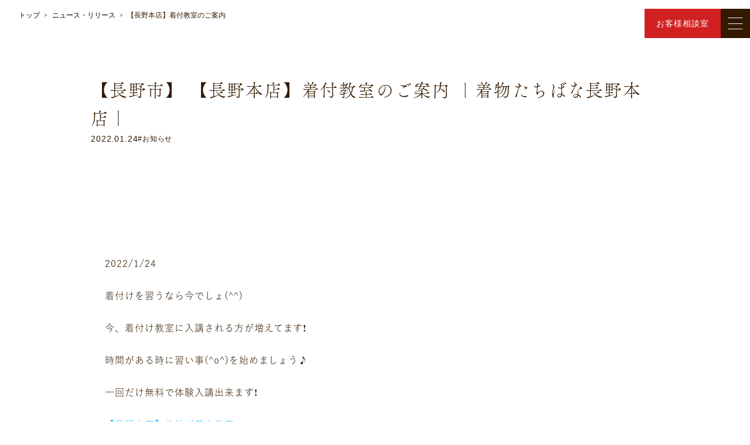

--- FILE ---
content_type: text/html; charset=UTF-8
request_url: https://www.tachibana-group.co.jp/news/topics/20112
body_size: 9977
content:
<!DOCTYPE html>
<html lang="ja">

<head>
  <!-- Google Tag Manager -->
  <script>
    (function(w, d, s, l, i) {
      w[l] = w[l] || [];
      w[l].push({
        'gtm.start': new Date().getTime(),
        event: 'gtm.js'
      });
      var f = d.getElementsByTagName(s)[0],
        j = d.createElement(s),
        dl = l != 'dataLayer' ? '&l=' + l : '';
      j.async = true;
      j.src =
        'https://www.googletagmanager.com/gtm.js?id=' + i + dl;
      f.parentNode.insertBefore(j, f);
    })(window, document, 'script', 'dataLayer', 'GTM-PDSWSRF');
  </script>
  <!-- End Google Tag Manager -->
  <meta charset="utf-8">
  <meta http-equiv="X-UA-Compatible" content="IE=edge" />
  <link rel="icon" href="https://www.tachibana-group.co.jp/corporate/wp-content/themes/theme_tachibana/assets/images/favicon.ico" />
  <meta name="viewport" content="width=device-width, initial-scale=1.0">
  <link rel="stylesheet" href="https://www.tachibana-group.co.jp/corporate/wp-content/themes/theme_tachibana/assets/css/lite-yt-embed.css">
  <link rel="stylesheet" href="https://www.tachibana-group.co.jp/corporate/wp-content/themes/theme_tachibana/assets/css/swiper.min.css">
  <link rel="stylesheet" href="https://www.tachibana-group.co.jp/corporate/wp-content/themes/theme_tachibana/assets/css/style.min.css?20251222054634">
  <script async src="https://www.tachibana-group.co.jp/corporate/wp-content/themes/theme_tachibana/assets/js/lite-yt-embed.js"></script>
  <script async type="text/javascript" src="//typesquare.com/3/tsst/script/ja/typesquare.js?5dc2538e8b5c4014988470d9e90393a3" charset="utf-8"></script>
  <!-- <script>
    (function(d) {

      var config = {

          kitId: 'vvf0nns',

          scriptTimeout: 3000,

          async: true

        },

        h = d.documentElement,
        t = setTimeout(function() {
          h.className = h.className.replace(/\bwf-loading\b/g, "") + " wf-inactive";
        }, config.scriptTimeout),
        tk = d.createElement("script"),
        f = false,
        s = d.getElementsByTagName("script")[0],
        a;
      h.className += " wf-loading";
      tk.src = 'https://use.typekit.net/' + config.kitId + '.js';
      tk.async = true;
      tk.onload = tk.onreadystatechange = function() {
        a = this.readyState;
        if (f || a && a != "complete" && a != "loaded") return;
        f = true;
        clearTimeout(t);
        try {
          Typekit.load(config)
        } catch (e) {}
      };
      s.parentNode.insertBefore(tk, s)

    })(document);
  </script> -->
  <script>
  (function(d) {
    var config = {
      kitId: 'tzw4cpr',
      scriptTimeout: 3000,
      async: true
    },
    h=d.documentElement,t=setTimeout(function(){h.className=h.className.replace(/\bwf-loading\b/g,"")+" wf-inactive";},config.scriptTimeout),tk=d.createElement("script"),f=false,s=d.getElementsByTagName("script")[0],a;h.className+=" wf-loading";tk.src='https://use.typekit.net/'+config.kitId+'.js';tk.async=true;tk.onload=tk.onreadystatechange=function(){a=this.readyState;if(f||a&&a!="complete"&&a!="loaded")return;f=true;clearTimeout(t);try{Typekit.load(config)}catch(e){}};s.parentNode.insertBefore(tk,s)
  })(document);
</script>
      <link rel="stylesheet" href="https://www.tachibana-group.co.jp/corporate/wp-content/themes/theme_tachibana/assets/css/pages/news/single.min.css?20251222054634">
    <script src="https://www.tachibana-group.co.jp/corporate/wp-content/themes/theme_tachibana/assets/js/pages/news/single.min.js?20251222054634" defer></script>
    <title>【長野本店】着付教室のご案内 - 着物・成人式の振袖なら着物のたちばな</title>
	<style>img:is([sizes="auto" i], [sizes^="auto," i]) { contain-intrinsic-size: 3000px 1500px }</style>
	
		<!-- All in One SEO 4.8.7.2 - aioseo.com -->
	<meta name="description" content="2022/1/24 着付けを習うなら今でしょ(^^) 今、着付け教室に入講される方が増えてます❗️ 時間がある" />
	<meta name="robots" content="max-image-preview:large" />
	<link rel="canonical" href="https://www.tachibana-group.co.jp/news/topics/20112" />
	<meta name="generator" content="All in One SEO (AIOSEO) 4.8.7.2" />
		<meta property="og:locale" content="ja_JP" />
		<meta property="og:site_name" content="着物・成人式の振袖なら着物のたちばな｜振袖利用実績地域No.1 - 着物・成人式の振袖なら着物のたちばな｜振袖利用実績地域No.1" />
		<meta property="og:type" content="article" />
		<meta property="og:title" content="【長野本店】着付教室のご案内 - 着物・成人式の振袖なら着物のたちばな" />
		<meta property="og:description" content="2022/1/24 着付けを習うなら今でしょ(^^) 今、着付け教室に入講される方が増えてます❗️ 時間がある" />
		<meta property="og:url" content="https://www.tachibana-group.co.jp/news/topics/20112" />
		<meta property="article:published_time" content="2022-01-23T22:04:52+00:00" />
		<meta property="article:modified_time" content="2023-10-05T05:11:46+00:00" />
		<meta name="twitter:card" content="summary_large_image" />
		<meta name="twitter:title" content="【長野本店】着付教室のご案内 - 着物・成人式の振袖なら着物のたちばな" />
		<meta name="twitter:description" content="2022/1/24 着付けを習うなら今でしょ(^^) 今、着付け教室に入講される方が増えてます❗️ 時間がある" />
		<script type="application/ld+json" class="aioseo-schema">
			{"@context":"https:\/\/schema.org","@graph":[{"@type":"BreadcrumbList","@id":"https:\/\/www.tachibana-group.co.jp\/news\/topics\/20112#breadcrumblist","itemListElement":[{"@type":"ListItem","@id":"https:\/\/www.tachibana-group.co.jp#listItem","position":1,"name":"\u30db\u30fc\u30e0","item":"https:\/\/www.tachibana-group.co.jp","nextItem":{"@type":"ListItem","@id":"https:\/\/www.tachibana-group.co.jp\/news#listItem","name":"\u30cb\u30e5\u30fc\u30b9\u30fb\u30ea\u30ea\u30fc\u30b9"}},{"@type":"ListItem","@id":"https:\/\/www.tachibana-group.co.jp\/news#listItem","position":2,"name":"\u30cb\u30e5\u30fc\u30b9\u30fb\u30ea\u30ea\u30fc\u30b9","item":"https:\/\/www.tachibana-group.co.jp\/news","nextItem":{"@type":"ListItem","@id":"https:\/\/www.tachibana-group.co.jp\/news_cat\/topics#listItem","name":"\u304a\u77e5\u3089\u305b"},"previousItem":{"@type":"ListItem","@id":"https:\/\/www.tachibana-group.co.jp#listItem","name":"\u30db\u30fc\u30e0"}},{"@type":"ListItem","@id":"https:\/\/www.tachibana-group.co.jp\/news_cat\/topics#listItem","position":3,"name":"\u304a\u77e5\u3089\u305b","item":"https:\/\/www.tachibana-group.co.jp\/news_cat\/topics","nextItem":{"@type":"ListItem","@id":"https:\/\/www.tachibana-group.co.jp\/news\/topics\/20112#listItem","name":"\u3010\u9577\u91ce\u672c\u5e97\u3011\u7740\u4ed8\u6559\u5ba4\u306e\u3054\u6848\u5185"},"previousItem":{"@type":"ListItem","@id":"https:\/\/www.tachibana-group.co.jp\/news#listItem","name":"\u30cb\u30e5\u30fc\u30b9\u30fb\u30ea\u30ea\u30fc\u30b9"}},{"@type":"ListItem","@id":"https:\/\/www.tachibana-group.co.jp\/news\/topics\/20112#listItem","position":4,"name":"\u3010\u9577\u91ce\u672c\u5e97\u3011\u7740\u4ed8\u6559\u5ba4\u306e\u3054\u6848\u5185","previousItem":{"@type":"ListItem","@id":"https:\/\/www.tachibana-group.co.jp\/news_cat\/topics#listItem","name":"\u304a\u77e5\u3089\u305b"}}]},{"@type":"Organization","@id":"https:\/\/www.tachibana-group.co.jp\/#organization","name":"\u7740\u7269\u30fb\u6210\u4eba\u5f0f\u306e\u632f\u8896\u306a\u3089\u7740\u7269\u306e\u305f\u3061\u3070\u306a\uff5c\u632f\u8896\u5229\u7528\u5b9f\u7e3e\u5730\u57dfNo.1","description":"\u7740\u7269\u30fb\u6210\u4eba\u5f0f\u306e\u632f\u8896\u306a\u3089\u7740\u7269\u306e\u305f\u3061\u3070\u306a\uff5c\u632f\u8896\u5229\u7528\u5b9f\u7e3e\u5730\u57dfNo.1","url":"https:\/\/www.tachibana-group.co.jp\/","logo":{"@type":"ImageObject","url":"https:\/\/www.tachibana-group.co.jp\/corporate\/wp-content\/uploads\/2023\/12\/524a273fb4baf646ee2b5fe70a255907.webp","@id":"https:\/\/www.tachibana-group.co.jp\/news\/topics\/20112\/#organizationLogo","width":522,"height":522},"image":{"@id":"https:\/\/www.tachibana-group.co.jp\/news\/topics\/20112\/#organizationLogo"}},{"@type":"WebPage","@id":"https:\/\/www.tachibana-group.co.jp\/news\/topics\/20112#webpage","url":"https:\/\/www.tachibana-group.co.jp\/news\/topics\/20112","name":"\u3010\u9577\u91ce\u672c\u5e97\u3011\u7740\u4ed8\u6559\u5ba4\u306e\u3054\u6848\u5185 - \u7740\u7269\u30fb\u6210\u4eba\u5f0f\u306e\u632f\u8896\u306a\u3089\u7740\u7269\u306e\u305f\u3061\u3070\u306a","description":"2022\/1\/24 \u7740\u4ed8\u3051\u3092\u7fd2\u3046\u306a\u3089\u4eca\u3067\u3057\u3087(^^) \u4eca\u3001\u7740\u4ed8\u3051\u6559\u5ba4\u306b\u5165\u8b1b\u3055\u308c\u308b\u65b9\u304c\u5897\u3048\u3066\u307e\u3059\u2757\ufe0f \u6642\u9593\u304c\u3042\u308b","inLanguage":"ja","isPartOf":{"@id":"https:\/\/www.tachibana-group.co.jp\/#website"},"breadcrumb":{"@id":"https:\/\/www.tachibana-group.co.jp\/news\/topics\/20112#breadcrumblist"},"datePublished":"2022-01-24T07:04:52+09:00","dateModified":"2023-10-05T14:11:46+09:00"},{"@type":"WebSite","@id":"https:\/\/www.tachibana-group.co.jp\/#website","url":"https:\/\/www.tachibana-group.co.jp\/","name":"\u7740\u7269\u30fb\u6210\u4eba\u5f0f\u306e\u632f\u8896\u306a\u3089\u7740\u7269\u306e\u305f\u3061\u3070\u306a\uff5c\u632f\u8896\u5229\u7528\u5b9f\u7e3e\u5730\u57dfNo.1","description":"\u7740\u7269\u30fb\u6210\u4eba\u5f0f\u306e\u632f\u8896\u306a\u3089\u7740\u7269\u306e\u305f\u3061\u3070\u306a\uff5c\u632f\u8896\u5229\u7528\u5b9f\u7e3e\u5730\u57dfNo.1","inLanguage":"ja","publisher":{"@id":"https:\/\/www.tachibana-group.co.jp\/#organization"}}]}
		</script>
		<!-- All in One SEO -->

<link rel="alternate" type="application/rss+xml" title="着物・成人式の振袖なら着物のたちばな｜振袖利用実績地域No.1 &raquo; 【長野本店】着付教室のご案内 のコメントのフィード" href="https://www.tachibana-group.co.jp/news/topics/20112/feed" />
<link rel='stylesheet' id='wp-block-library-css' href='https://www.tachibana-group.co.jp/corporate/wp-includes/css/dist/block-library/style.min.css?ver=6.8.3' type='text/css' media='all' />
<style id='classic-theme-styles-inline-css' type='text/css'>
/*! This file is auto-generated */
.wp-block-button__link{color:#fff;background-color:#32373c;border-radius:9999px;box-shadow:none;text-decoration:none;padding:calc(.667em + 2px) calc(1.333em + 2px);font-size:1.125em}.wp-block-file__button{background:#32373c;color:#fff;text-decoration:none}
</style>
<style id='safe-svg-svg-icon-style-inline-css' type='text/css'>
.safe-svg-cover{text-align:center}.safe-svg-cover .safe-svg-inside{display:inline-block;max-width:100%}.safe-svg-cover svg{fill:currentColor;height:100%;max-height:100%;max-width:100%;width:100%}

</style>
<style id='global-styles-inline-css' type='text/css'>
:root{--wp--preset--aspect-ratio--square: 1;--wp--preset--aspect-ratio--4-3: 4/3;--wp--preset--aspect-ratio--3-4: 3/4;--wp--preset--aspect-ratio--3-2: 3/2;--wp--preset--aspect-ratio--2-3: 2/3;--wp--preset--aspect-ratio--16-9: 16/9;--wp--preset--aspect-ratio--9-16: 9/16;--wp--preset--color--black: #000000;--wp--preset--color--cyan-bluish-gray: #abb8c3;--wp--preset--color--white: #ffffff;--wp--preset--color--pale-pink: #f78da7;--wp--preset--color--vivid-red: #cf2e2e;--wp--preset--color--luminous-vivid-orange: #ff6900;--wp--preset--color--luminous-vivid-amber: #fcb900;--wp--preset--color--light-green-cyan: #7bdcb5;--wp--preset--color--vivid-green-cyan: #00d084;--wp--preset--color--pale-cyan-blue: #8ed1fc;--wp--preset--color--vivid-cyan-blue: #0693e3;--wp--preset--color--vivid-purple: #9b51e0;--wp--preset--gradient--vivid-cyan-blue-to-vivid-purple: linear-gradient(135deg,rgba(6,147,227,1) 0%,rgb(155,81,224) 100%);--wp--preset--gradient--light-green-cyan-to-vivid-green-cyan: linear-gradient(135deg,rgb(122,220,180) 0%,rgb(0,208,130) 100%);--wp--preset--gradient--luminous-vivid-amber-to-luminous-vivid-orange: linear-gradient(135deg,rgba(252,185,0,1) 0%,rgba(255,105,0,1) 100%);--wp--preset--gradient--luminous-vivid-orange-to-vivid-red: linear-gradient(135deg,rgba(255,105,0,1) 0%,rgb(207,46,46) 100%);--wp--preset--gradient--very-light-gray-to-cyan-bluish-gray: linear-gradient(135deg,rgb(238,238,238) 0%,rgb(169,184,195) 100%);--wp--preset--gradient--cool-to-warm-spectrum: linear-gradient(135deg,rgb(74,234,220) 0%,rgb(151,120,209) 20%,rgb(207,42,186) 40%,rgb(238,44,130) 60%,rgb(251,105,98) 80%,rgb(254,248,76) 100%);--wp--preset--gradient--blush-light-purple: linear-gradient(135deg,rgb(255,206,236) 0%,rgb(152,150,240) 100%);--wp--preset--gradient--blush-bordeaux: linear-gradient(135deg,rgb(254,205,165) 0%,rgb(254,45,45) 50%,rgb(107,0,62) 100%);--wp--preset--gradient--luminous-dusk: linear-gradient(135deg,rgb(255,203,112) 0%,rgb(199,81,192) 50%,rgb(65,88,208) 100%);--wp--preset--gradient--pale-ocean: linear-gradient(135deg,rgb(255,245,203) 0%,rgb(182,227,212) 50%,rgb(51,167,181) 100%);--wp--preset--gradient--electric-grass: linear-gradient(135deg,rgb(202,248,128) 0%,rgb(113,206,126) 100%);--wp--preset--gradient--midnight: linear-gradient(135deg,rgb(2,3,129) 0%,rgb(40,116,252) 100%);--wp--preset--font-size--small: 13px;--wp--preset--font-size--medium: 20px;--wp--preset--font-size--large: 36px;--wp--preset--font-size--x-large: 42px;--wp--preset--spacing--20: 0.44rem;--wp--preset--spacing--30: 0.67rem;--wp--preset--spacing--40: 1rem;--wp--preset--spacing--50: 1.5rem;--wp--preset--spacing--60: 2.25rem;--wp--preset--spacing--70: 3.38rem;--wp--preset--spacing--80: 5.06rem;--wp--preset--shadow--natural: 6px 6px 9px rgba(0, 0, 0, 0.2);--wp--preset--shadow--deep: 12px 12px 50px rgba(0, 0, 0, 0.4);--wp--preset--shadow--sharp: 6px 6px 0px rgba(0, 0, 0, 0.2);--wp--preset--shadow--outlined: 6px 6px 0px -3px rgba(255, 255, 255, 1), 6px 6px rgba(0, 0, 0, 1);--wp--preset--shadow--crisp: 6px 6px 0px rgba(0, 0, 0, 1);}:where(.is-layout-flex){gap: 0.5em;}:where(.is-layout-grid){gap: 0.5em;}body .is-layout-flex{display: flex;}.is-layout-flex{flex-wrap: wrap;align-items: center;}.is-layout-flex > :is(*, div){margin: 0;}body .is-layout-grid{display: grid;}.is-layout-grid > :is(*, div){margin: 0;}:where(.wp-block-columns.is-layout-flex){gap: 2em;}:where(.wp-block-columns.is-layout-grid){gap: 2em;}:where(.wp-block-post-template.is-layout-flex){gap: 1.25em;}:where(.wp-block-post-template.is-layout-grid){gap: 1.25em;}.has-black-color{color: var(--wp--preset--color--black) !important;}.has-cyan-bluish-gray-color{color: var(--wp--preset--color--cyan-bluish-gray) !important;}.has-white-color{color: var(--wp--preset--color--white) !important;}.has-pale-pink-color{color: var(--wp--preset--color--pale-pink) !important;}.has-vivid-red-color{color: var(--wp--preset--color--vivid-red) !important;}.has-luminous-vivid-orange-color{color: var(--wp--preset--color--luminous-vivid-orange) !important;}.has-luminous-vivid-amber-color{color: var(--wp--preset--color--luminous-vivid-amber) !important;}.has-light-green-cyan-color{color: var(--wp--preset--color--light-green-cyan) !important;}.has-vivid-green-cyan-color{color: var(--wp--preset--color--vivid-green-cyan) !important;}.has-pale-cyan-blue-color{color: var(--wp--preset--color--pale-cyan-blue) !important;}.has-vivid-cyan-blue-color{color: var(--wp--preset--color--vivid-cyan-blue) !important;}.has-vivid-purple-color{color: var(--wp--preset--color--vivid-purple) !important;}.has-black-background-color{background-color: var(--wp--preset--color--black) !important;}.has-cyan-bluish-gray-background-color{background-color: var(--wp--preset--color--cyan-bluish-gray) !important;}.has-white-background-color{background-color: var(--wp--preset--color--white) !important;}.has-pale-pink-background-color{background-color: var(--wp--preset--color--pale-pink) !important;}.has-vivid-red-background-color{background-color: var(--wp--preset--color--vivid-red) !important;}.has-luminous-vivid-orange-background-color{background-color: var(--wp--preset--color--luminous-vivid-orange) !important;}.has-luminous-vivid-amber-background-color{background-color: var(--wp--preset--color--luminous-vivid-amber) !important;}.has-light-green-cyan-background-color{background-color: var(--wp--preset--color--light-green-cyan) !important;}.has-vivid-green-cyan-background-color{background-color: var(--wp--preset--color--vivid-green-cyan) !important;}.has-pale-cyan-blue-background-color{background-color: var(--wp--preset--color--pale-cyan-blue) !important;}.has-vivid-cyan-blue-background-color{background-color: var(--wp--preset--color--vivid-cyan-blue) !important;}.has-vivid-purple-background-color{background-color: var(--wp--preset--color--vivid-purple) !important;}.has-black-border-color{border-color: var(--wp--preset--color--black) !important;}.has-cyan-bluish-gray-border-color{border-color: var(--wp--preset--color--cyan-bluish-gray) !important;}.has-white-border-color{border-color: var(--wp--preset--color--white) !important;}.has-pale-pink-border-color{border-color: var(--wp--preset--color--pale-pink) !important;}.has-vivid-red-border-color{border-color: var(--wp--preset--color--vivid-red) !important;}.has-luminous-vivid-orange-border-color{border-color: var(--wp--preset--color--luminous-vivid-orange) !important;}.has-luminous-vivid-amber-border-color{border-color: var(--wp--preset--color--luminous-vivid-amber) !important;}.has-light-green-cyan-border-color{border-color: var(--wp--preset--color--light-green-cyan) !important;}.has-vivid-green-cyan-border-color{border-color: var(--wp--preset--color--vivid-green-cyan) !important;}.has-pale-cyan-blue-border-color{border-color: var(--wp--preset--color--pale-cyan-blue) !important;}.has-vivid-cyan-blue-border-color{border-color: var(--wp--preset--color--vivid-cyan-blue) !important;}.has-vivid-purple-border-color{border-color: var(--wp--preset--color--vivid-purple) !important;}.has-vivid-cyan-blue-to-vivid-purple-gradient-background{background: var(--wp--preset--gradient--vivid-cyan-blue-to-vivid-purple) !important;}.has-light-green-cyan-to-vivid-green-cyan-gradient-background{background: var(--wp--preset--gradient--light-green-cyan-to-vivid-green-cyan) !important;}.has-luminous-vivid-amber-to-luminous-vivid-orange-gradient-background{background: var(--wp--preset--gradient--luminous-vivid-amber-to-luminous-vivid-orange) !important;}.has-luminous-vivid-orange-to-vivid-red-gradient-background{background: var(--wp--preset--gradient--luminous-vivid-orange-to-vivid-red) !important;}.has-very-light-gray-to-cyan-bluish-gray-gradient-background{background: var(--wp--preset--gradient--very-light-gray-to-cyan-bluish-gray) !important;}.has-cool-to-warm-spectrum-gradient-background{background: var(--wp--preset--gradient--cool-to-warm-spectrum) !important;}.has-blush-light-purple-gradient-background{background: var(--wp--preset--gradient--blush-light-purple) !important;}.has-blush-bordeaux-gradient-background{background: var(--wp--preset--gradient--blush-bordeaux) !important;}.has-luminous-dusk-gradient-background{background: var(--wp--preset--gradient--luminous-dusk) !important;}.has-pale-ocean-gradient-background{background: var(--wp--preset--gradient--pale-ocean) !important;}.has-electric-grass-gradient-background{background: var(--wp--preset--gradient--electric-grass) !important;}.has-midnight-gradient-background{background: var(--wp--preset--gradient--midnight) !important;}.has-small-font-size{font-size: var(--wp--preset--font-size--small) !important;}.has-medium-font-size{font-size: var(--wp--preset--font-size--medium) !important;}.has-large-font-size{font-size: var(--wp--preset--font-size--large) !important;}.has-x-large-font-size{font-size: var(--wp--preset--font-size--x-large) !important;}
:where(.wp-block-post-template.is-layout-flex){gap: 1.25em;}:where(.wp-block-post-template.is-layout-grid){gap: 1.25em;}
:where(.wp-block-columns.is-layout-flex){gap: 2em;}:where(.wp-block-columns.is-layout-grid){gap: 2em;}
:root :where(.wp-block-pullquote){font-size: 1.5em;line-height: 1.6;}
</style>
<link rel="https://api.w.org/" href="https://www.tachibana-group.co.jp/wp-json/" /><link rel="alternate" title="JSON" type="application/json" href="https://www.tachibana-group.co.jp/wp-json/wp/v2/news/20112" /><link rel="EditURI" type="application/rsd+xml" title="RSD" href="https://www.tachibana-group.co.jp/corporate/xmlrpc.php?rsd" />
<meta name="generator" content="WordPress 6.8.3" />
<link rel='shortlink' href='https://www.tachibana-group.co.jp/?p=20112' />
<link rel="alternate" title="oEmbed (JSON)" type="application/json+oembed" href="https://www.tachibana-group.co.jp/wp-json/oembed/1.0/embed?url=https%3A%2F%2Fwww.tachibana-group.co.jp%2Fnews%2Ftopics%2F20112" />
<link rel="alternate" title="oEmbed (XML)" type="text/xml+oembed" href="https://www.tachibana-group.co.jp/wp-json/oembed/1.0/embed?url=https%3A%2F%2Fwww.tachibana-group.co.jp%2Fnews%2Ftopics%2F20112&#038;format=xml" />
<meta name="generator" content="Elementor 3.32.4; features: e_font_icon_svg, additional_custom_breakpoints; settings: css_print_method-external, google_font-enabled, font_display-swap">
			<style>
				.e-con.e-parent:nth-of-type(n+4):not(.e-lazyloaded):not(.e-no-lazyload),
				.e-con.e-parent:nth-of-type(n+4):not(.e-lazyloaded):not(.e-no-lazyload) * {
					background-image: none !important;
				}
				@media screen and (max-height: 1024px) {
					.e-con.e-parent:nth-of-type(n+3):not(.e-lazyloaded):not(.e-no-lazyload),
					.e-con.e-parent:nth-of-type(n+3):not(.e-lazyloaded):not(.e-no-lazyload) * {
						background-image: none !important;
					}
				}
				@media screen and (max-height: 640px) {
					.e-con.e-parent:nth-of-type(n+2):not(.e-lazyloaded):not(.e-no-lazyload),
					.e-con.e-parent:nth-of-type(n+2):not(.e-lazyloaded):not(.e-no-lazyload) * {
						background-image: none !important;
					}
				}
			</style>
			<link rel="icon" href="https://www.tachibana-group.co.jp/corporate/wp-content/uploads/2023/10/favicon.png" sizes="32x32" />
<link rel="icon" href="https://www.tachibana-group.co.jp/corporate/wp-content/uploads/2023/10/favicon.png" sizes="192x192" />
<link rel="apple-touch-icon" href="https://www.tachibana-group.co.jp/corporate/wp-content/uploads/2023/10/favicon.png" />
<meta name="msapplication-TileImage" content="https://www.tachibana-group.co.jp/corporate/wp-content/uploads/2023/10/favicon.png" />
		<style type="text/css" id="wp-custom-css">
			.box_11 {
	position: relative;
	background: #eaf5f9;
	padding: 1.5em;
	border: solid 1px #27acd9;
	}
.box_11::after {
	position: absolute;
	content: '';
	left: -1px;
	top: -1px;
	border-style: solid;
	border-width: 0 0 20px 20px;
	border-color: #fff #fff #27acd9;
	}

.box_15 {
	background: #eaf5f9;
	padding: 1.5em;
	}
.box_15_ttl {
	border-left: solid 4px #27acd9;
	padding-left: 15px;
	color: #27acd9;
	font-weight: bold;
	font-size: 1.2em;
	margin-bottom: 10px;
	}
.box_15_txt {
	margin-top: 10px;
	}		</style>
		    </head>

<body>
  <!-- Google Tag Manager (noscript) -->
  <noscript><iframe src=https://www.googletagmanager.com/ns.html?id=GTM-PDSWSRF height="0" width="0" style="display:none;visibility:hidden"></iframe></noscript>
  <!-- End Google Tag Manager (noscript) -->
  <header class="l-header" id="js-header">
    <div class="l-headerContent">
      <a href="https://www.tachibana-group.co.jp/" class="l-header__logo">
        <img src="https://www.tachibana-group.co.jp/corporate/wp-content/themes/theme_tachibana/assets/images/common/logo_white.svg" class="u-w100" loading="eager" alt="株式会社たちばなロゴ">
        <img src="https://www.tachibana-group.co.jp/corporate/wp-content/themes/theme_tachibana/assets/images/common/logo_color.svg" class="u-w100" loading="eager" alt="株式会社たちばなロゴ">
      </a>
      <div class="l-header__right u-d-f u-aic">
        <ul class="l-headerNav__pc">
          <li class="l-headerNav__item">
            <a href="https://www.tachibana-group.co.jp/furisode/" class="l-headerNav__link c-fontYu" target="_blank" rel="noopener norefferer">振袖・袴</a>
          </li>
          <li class="l-headerNav__item">
            <a href="https://www.tachibana-group.co.jp/service" class="l-headerNav__link c-fontYu">サービス</a>
          </li>
          <li class="l-headerNav__item">
            <a href="https://www.tachibana-group.co.jp/event-info" class="l-headerNav__link c-fontYu">イベント</a>
          </li>
          <li class="l-headerNav__item">
            <a href="https://www.tachibana-group.co.jp/shop" class="l-headerNav__link c-fontYu">店舗一覧</a>
          </li>
          <li class="l-headerNav__item">
            <a href="https://www.tachibana-group.co.jp/column" class="l-headerNav__link c-fontYu">コラム</a>
          </li>
          <li class="l-headerNav__item">
            <a href="https://www.tachibana-group.co.jp/news" class="l-headerNav__link c-fontYu">ニュース</a>
          </li>
          <li class="l-headerNav__item">
            <a href="https://www.tachibana-group.co.jp/card" class="l-headerNav__link c-fontYu">たちばな積立カード</a>
          </li>
        </ul>
        <a href="https://www.tachibana-group.co.jp/csform" class="l-headerButton">お客様相談室</a>
        <button class="l-hamburgerButton" type="button" id="js-hamburgerButton">
          <span class="l-headerButton__icon">
            <span class="line"></span>
            <span class="line"></span>
            <span class="line"></span>
          </span>
        </button>
      </div>
      <nav class="l-headerNav" id="js-headerNav">
        <div class="l-headerWrap">
          <ul class="l-header__content">
            <li class="l-headerNav__item">
              <a href="https://www.tachibana-group.co.jp/news" class="l-headerNav__link c-fontYu">ニュース</a>
            </li>
            <li class="l-headerNav__item">
              <a href="https://www.tachibana-group.co.jp/gallery" class="l-headerNav__link c-fontYu">ギャラリー</a>
            </li>
            <li class="l-headerNav__item">
              <a href="https://www.tachibana-group.co.jp/event-info" class="l-headerNav__link c-fontYu">イベント</a>
            </li>
            <li class="l-headerNav__item">
              <a href="https://www.tachibana-group.co.jp/shop" class="l-headerNav__link c-fontYu">店舗一覧</a>
            </li>
            <li class="l-headerNav__item">
              <a href="https://www.tachibana-group.co.jp/column" class="l-headerNav__link c-fontYu">コラム</a>
            </li>
            <li class="l-headerNav__item">
              <a href="https://www.tachibana-group.co.jp/movie" class="l-headerNav__link c-fontYu">動画コンテンツ</a>
            </li>
          </ul>
          <ul class="l-header__content">
            <li class="l-headerNav__item">
              <a href="https://www.tachibana-group.co.jp/service" class="l-headerNav__link c-fontYu">サービス</a>
            </li>
            <li class="l-headerNav__item">
              <a href="https://www.tachibana-group.co.jp/about" class="l-headerNav__link c-fontYu">企業情報</a>
            </li>
            <li class="l-headerNav__item">
              <a href="https://www.tachibana-group.co.jp/groupvision" class="l-headerNav__link c-fontYu">ビジョン</a>
            </li>
            <li class="l-headerNav__item">
              <a href="https://www.tachibana-group.co.jp/history" class=" l-headerNav__link c-fontYu">沿革</a>
            </li>
            <li class="l-headerNav__item">
              <a href="https://www.tachibana-group.co.jp/sustainability" class=" l-headerNav__link c-fontYu">サステナビリティ</a>
            </li>
            <li class="l-headerNav__item">
              <a href="https://www.tachibana-group.co.jp/news?news_cat=press-release" class=" l-headerNav__link c-fontYu">プレスリリース</a>
            </li>
          </ul>
          <ul class="l-header__content">
            <li class="l-headerNav__item">
              <a href="https://www.tachibana-group.co.jp/csform" class="l-headerNav__link c-fontYu">お客様相談室</a>
            </li>
            <li class="l-headerNav__item">
              <a href="https://www.tachibana-group.co.jp/refusal-dm/other" class="l-headerNav__link c-fontYu">DM発送停止</a>
            </li>
            <li class="l-headerNav__item">
              <a href="https://www.tachibana-group.co.jp/coolingoff" class="l-headerNav__link c-fontYu">クーリングオフ</a>
            </li>
            <li class="l-headerNav__item">
              <a href="https://www.tachibana-group.co.jp/faq" class="l-headerNav__link c-fontYu">よくある質問</a>
            </li>
            <li class="l-headerNav__item">
              <a href="https://www.tachibana-group.co.jp/card" class="l-headerNav__link c-fontYu">積立カード</a>
            </li>
            <li class="l-headerNav__item">
              <a href="https://www.tachibana-group.co.jp/pp" class="l-headerNav__link c-fontYu">プライバシーポリシー</a>
            </li>
            <li class="l-headerNav__item">
              <a href="https://www.tachibana-group.co.jp/about#kobutsu" class="l-headerNav__link c-fontYu">古物営業法に基づく表示</a>
            </li>
          </ul>
          <ul class="l-header__content">
            <li class="l-headerNav__item">
              <a href="https://www.tachibana-group.co.jp/recruitment" class="l-headerNav__link c-fontYu">採用情報</a>
            </li>
            <li class="l-headerNav__item">
              <a href="https://www.tachibana-group.co.jp/recruit/" class="l-headerNav__link c-fontYu" target="_blank" rel="noopener norefferer">新卒</a>
            </li>
            <li class="l-headerNav__item">
              <a href="https://recruit.jobcan.jp/tachibana" class="l-headerNav__link c-fontYu" target="_blank" rel="noopener norefferer">中途・パート</a>
            </li>
          </ul>
        </div>
      </nav>
    </div>
    <!-- 店舗下層 -->
    <div class="l-headerAnker__wrap">
      <a href="#top" class="ankerLink c-fontYu">ページトップ</a>
      <a href="#shopInfo" class="ankerLink c-fontYu">店舗情報</a>
                  <a href="#gallery" class="ankerLink c-fontYu">ギャラリー</a>
      <a href="#news-blog" class="ankerLink c-fontYu">ニュース<span class="u-tabNone">・</span><br class="u-tabBlock">ブログ</a>
      <a href="#events" class="ankerLink c-fontYu">イベント</a>
      <a href="#visitorReservation" class="ankerLink c-fontYu">来客予約</a>
    </div>
    <!-- お客様相談室 DM発送停止 クーリングオフ よくあるご質問 -->
    <div class="l-headerGray">
      <div class="c-inner970">
        <div class="l-headerGray__wrap">
          <div class="firstLink">
            <a href="https://www.tachibana-group.co.jp/csform" class="l-headerGray__link c-fontFot">お客様相談室</a>
          </div>
          <a href="https://www.tachibana-group.co.jp/refusal-dm/other" class="l-headerGray__link c-fontFot">DM発送停止</a>
          <a href="https://www.tachibana-group.co.jp/coolingoff" class="l-headerGray__link c-fontFot">クーリングオフ</a>
          <a href="https://www.tachibana-group.co.jp/faq" class="l-headerGray__link c-fontFot">よくあるご質問</a>
        </div>
      </div>
    </div>
    <!-- 企業情報 ビジョン サステナビリティ プレスリリース -->
    <div class="l-headerGray02">
      <div class="c-inner970">
        <div class="l-headerGray__wrap">
          <div class="firstLink">
            <a href="https://www.tachibana-group.co.jp/about" class="l-headerGray__link c-fontFot">企業情報</a>
          </div>
          <a href="https://www.tachibana-group.co.jp/groupvision" class="l-headerGray__link c-fontFot">ビジョン</a>
          <a href="https://www.tachibana-group.co.jp/history" class="l-headerGray__link c-fontFot">沿革</a>
          <a href="https://www.tachibana-group.co.jp/sustainability" class="l-headerGray__link c-fontFot">サステナビリティ</a>
          <a href="https://www.tachibana-group.co.jp/news?news_cat=press-release" class="l-headerGray__link c-fontFot">プレスリリース</a>
        </div>
      </div>
    </div>
  </header><main class="l-main">
	<section class="p-pageMv" id="js-mv">
		<div class="p-pageMv__movie is-filter" id="mvVideo">
			<video playsinline loop autoplay muted data-keepplaying preload="metadata" class="c-ofiCover" loading="lazy">
  <source src="https://www.tachibana-group.co.jp/corporate/wp-content/themes/theme_tachibana/assets/movie/pc.mp4" type="video/mp4">
</video>
<video playsinline loop autoplay muted data-keepplaying preload="metadata" class="c-ofiCover">
  <source src="https://www.tachibana-group.co.jp/corporate/wp-content/themes/theme_tachibana/assets/movie/sp.mp4" type="video/mp4">
</video>		</div>
		<div class="p-pageMv__bg">
			<img src="https://www.tachibana-group.co.jp/corporate/wp-content/themes/theme_tachibana/assets/images/news/news_mv02.jpg" class="c-ofiCover" loading="lazy" alt="着物のたちばな｜ニュース・リリース">
		</div>
		<div class="p-pageMv__content">
			<span class="c-title">
				<span class="en c-fontFot">News & Release</span>
				<span class="ja c-fontFot">ニュース・リリース</span>
			</span>
		</div>
	</section>
				<article class="p-newsWrap p-editorWrap">
				<div class="c-breadcrumbs">
					<div class="c-inner1220">
						<div class="c-breadcrumbs__wrap">
							<a href="https://www.tachibana-group.co.jp/" class="c-fontYu">トップ</a>＞ <a href="https://www.tachibana-group.co.jp/news" class="c-fontYu">ニュース・リリース</a>＞<span class="c-fontYu">【長野本店】着付教室のご案内</span>
						</div>
					</div>
				</div>
				<div class="c-inner970">
					<div class="c-titleSec03">
						<div class="titleWrap">
							<h1 class="newsTitle c-fontFot">
								【長野市】								【長野本店】着付教室のご案内								｜着物たちばな長野本店｜							</h1>

							<div class="info">
								<p class="year c-fontYu u-fz14">2022.01.24</p>
								<p class="categoryTag c-fontYu u-fz12">#お知らせ</p>
							</div>
						</div>
					</div>

					
									<section class="p-news p-editorSec p-editor">
					<div id="theme01"></div>
					<div class="c-inner">
												<p>2022/1/24</p>
<p>着付けを習うなら今でしょ(^^)</p>
<p>今、着付け教室に入講される方が増えてます❗️</p>
<p>時間がある時に習い事(^o^)を始めましょう♪</p>
<p>一回だけ無料で体験入講出来ます❗️</p>
<p><a href="https://www.tachibana-group.co.jp/corporate/15834/">【長野本店】前結び着方教室</a></p>
<p>一緒に着物を着てお出かけしましょう♪</p>
						<div class="shop-description"><p>― &#8211; ― &#8211; ― &#8211; ― &#8211; ― &#8211; ― &#8211; ― &#8211; ― &#8211; ― &#8211; ― &#8211; ―<br />
<a href="https://www.tachibana-group.co.jp/news?news_cat=topics&amp;shop_name=tachibana-nagano">長野県長野市にある着物たちばな長野本店のお知らせをもっと見る</a></p>
<p><a href="https://www.tachibana-group.co.jp/news?news_cat=topics">着物たちばな全店のお知らせ一覧をもっと見る</a></p>
<p>着物たちばな長野本店<br />
〒380-8503<br />
長野県長野市鶴賀緑町2214<br />
TEL：<a href="tel:026-238-0500">026-238-0500</a></p>
<p><a href="https://www.tachibana-group.co.jp/shop/nagano">【着物たちばな長野本店HPへ】</a></p>
</div>					</div>
				</section>
						</article>
					  <!-- お問い合わせ -->
	  <section class="p-inquiry" id="p-inquiry">
	  	<div class="p-inquiryBg">
	  		<img src="https://www.tachibana-group.co.jp/corporate/wp-content/themes/theme_tachibana/assets/images/inquiry/inquiry_bg.jpg" class="c-ofiCover" loading="lazy" alt="株式会社たちばな｜お問い合わせ">
	  	</div>
	  	<div class="c-inner">
	  		<h2 class="c-title fadeUp iv">
	  			<span class="en c-fontFot u-whiteText">Inquiry</span>
	  			<span class="ja c-fontFot u-whiteText">お問い合わせ</span>
	  		</h2>
	  		<div class="p-inquiryLead u-mt60 fadeUp iv">
	  			<p class="text c-fontYu u-whiteText">当社のサービスや商品に関することはもちろん、お着付や・お手入れ・きものの素朴な疑問やわからないことなど、お気軽にお問い合わせください</p>
	  		</div>
	  		<ul class="p-inquiryList">
	  			<li class="p-inquiry__item">
	  				<a href="https://www.tachibana-group.co.jp/refusal-dm/other" class="p-inquiry__link u-whiteText">DM発送停止</a>
	  			</li>
	  			<li class="p-inquiry__item">
	  				<a href="https://www.tachibana-group.co.jp/faq" class="p-inquiry__link u-whiteText">よくある質問</a>
	  			</li>
	  			<li class="p-inquiry__item">
	  				<a href="https://www.tachibana-group.co.jp/coolingoff" class="p-inquiry__link u-whiteText">クーリングオフについて</a>
	  			</li>
	  			<li class="p-inquiry__item">
	  				<a href="https://www.tachibana-group.co.jp/card" class="p-inquiry__link u-whiteText">積立カードについて</a>
	  			</li>
	  			<li class="p-inquiry__item">
	  				<a href="https://www.tachibana-group.co.jp/contact" class="p-inquiry__link u-whiteText">お問い合わせフォーム</a>
	  			</li>
	  		</ul>
	  	</div>
	  </section></main>

  <footer class="l-footer" id="js-footer">
    <div class="l-footerWrap">
      <ul class="l-footer__content">
        <li class="l-footer__item">
          <a href="https://www.tachibana-group.co.jp/news" class="l-footerLink c-fontYu">ニュース</a>
        </li>
        <li class="l-footer__item">
          <a href="https://www.tachibana-group.co.jp/gallery" class="l-footerLink c-fontYu">ギャラリー</a>
        </li>
        <li class="l-footer__item">
          <a href="https://www.tachibana-group.co.jp/event-info" class="l-footerLink c-fontYu">イベント</a>
        </li>
        <li class="l-footer__item">
          <a href="https://www.tachibana-group.co.jp/shop" class="l-footerLink c-fontYu">店舗一覧</a>
        </li>
        <li class="l-footer__item">
          <a href="https://www.tachibana-group.co.jp/column" class="l-footerLink c-fontYu">コラム</a>
        </li>
        <li class="l-footer__item">
          <a href="https://www.tachibana-group.co.jp/movie" class="l-footerLink c-fontYu">動画コンテンツ</a>
        </li>
      </ul>
      <ul class="l-footer__content">
        <li class="l-footer__item">
          <a href="https://www.tachibana-group.co.jp/service" class="l-footerLink c-fontYu">サービス</a>
        </li>
        <li class="l-footer__item">
          <a href="https://www.tachibana-group.co.jp/about" class="l-footerLink c-fontYu">企業情報</a>
        </li>
        <li class="l-footer__item">
          <a href="https://www.tachibana-group.co.jp/groupvision" class="l-footerLink c-fontYu">ビジョン</a>
        </li>
        <li class="l-footer__item">
          <a href="https://www.tachibana-group.co.jp/history" class=" l-footerLink c-fontYu">沿革</a>
        </li>
        <li class="l-footer__item">
          <a href="https://www.tachibana-group.co.jp/sustainability" class=" l-footerLink c-fontYu">サステナビリティ</a>
        </li>
        <li class="l-footer__item">
          <a href="https://www.tachibana-group.co.jp/news?news_cat=press-release" class=" l-footerLink c-fontYu">プレスリリース</a>
        </li>
      </ul>
      <ul class="l-footer__content">
        <li class="l-footer__item">
          <a href="https://www.tachibana-group.co.jp/csform" class="l-footerLink c-fontYu">お客様相談室</a>
        </li>
        <li class="l-footer__item">
          <a href="https://www.tachibana-group.co.jp/refusal-dm/other" class="l-footerLink c-fontYu">DM発送停止</a>
        </li>
        <li class="l-footer__item">
          <a href="https://www.tachibana-group.co.jp/coolingoff" class="l-footerLink c-fontYu">クーリングオフ</a>
        </li>
        <li class="l-footer__item">
          <a href="https://www.tachibana-group.co.jp/faq" class="l-footerLink c-fontYu">よくある質問</a>
        </li>
        <li class="l-footer__item">
          <a href="https://www.tachibana-group.co.jp/card" class="l-footerLink c-fontYu">積立カード</a>
        </li>
        <li class="l-footer__item">
          <a href="https://www.tachibana-group.co.jp/pp" class="l-footerLink c-fontYu">プライバシーポリシー</a>
        </li>
        <li class="l-footer__item">
          <a href="https://www.tachibana-group.co.jp/about#kobutsu" class="l-footerLink c-fontYu">古物営業法に基づく表示</a>
        </li>
      </ul>
      <ul class="l-footer__content">
        <li class="l-footer__item">
          <a href="https://www.tachibana-group.co.jp/recruitment" class="l-footerLink c-fontYu">採用情報</a>
        </li>
        <li class="l-footer__item">
          <a href="https://www.tachibana-group.co.jp/recruit/" class="l-footerLink c-fontYu" target="_blank" rel="noopener norefferer">新卒</a>
        </li>
        <li class="l-footer__item">
          <a href="https://recruit.jobcan.jp/tachibana" class="l-footerLink c-fontYu" target="_blank" rel="noopener norefferer">中途・パート</a>
        </li>
      </ul>
    </div>
    <div class="l-footer__copy">
      <small>Copyright &copy;TACHIBANA,Co.Ltd.</small>
    </div>
  </footer>
  <script src="https://www.tachibana-group.co.jp/corporate/wp-content/themes/theme_tachibana/assets/js/lib.js"></script>
  <script src="https://www.tachibana-group.co.jp/corporate/wp-content/themes/theme_tachibana/assets/js/scripts.min.js"></script>
  <script type="speculationrules">
{"prefetch":[{"source":"document","where":{"and":[{"href_matches":"\/*"},{"not":{"href_matches":["\/corporate\/wp-*.php","\/corporate\/wp-admin\/*","\/corporate\/wp-content\/uploads\/*","\/corporate\/wp-content\/*","\/corporate\/wp-content\/plugins\/*","\/corporate\/wp-content\/themes\/theme_tachibana\/*","\/*\\?(.+)"]}},{"not":{"selector_matches":"a[rel~=\"nofollow\"]"}},{"not":{"selector_matches":".no-prefetch, .no-prefetch a"}}]},"eagerness":"conservative"}]}
</script>
			<script>
				const lazyloadRunObserver = () => {
					const lazyloadBackgrounds = document.querySelectorAll( `.e-con.e-parent:not(.e-lazyloaded)` );
					const lazyloadBackgroundObserver = new IntersectionObserver( ( entries ) => {
						entries.forEach( ( entry ) => {
							if ( entry.isIntersecting ) {
								let lazyloadBackground = entry.target;
								if( lazyloadBackground ) {
									lazyloadBackground.classList.add( 'e-lazyloaded' );
								}
								lazyloadBackgroundObserver.unobserve( entry.target );
							}
						});
					}, { rootMargin: '200px 0px 200px 0px' } );
					lazyloadBackgrounds.forEach( ( lazyloadBackground ) => {
						lazyloadBackgroundObserver.observe( lazyloadBackground );
					} );
				};
				const events = [
					'DOMContentLoaded',
					'elementor/lazyload/observe',
				];
				events.forEach( ( event ) => {
					document.addEventListener( event, lazyloadRunObserver );
				} );
			</script>
			  </body>

  </html>

--- FILE ---
content_type: text/css
request_url: https://www.tachibana-group.co.jp/corporate/wp-content/themes/theme_tachibana/assets/css/style.min.css?20251222054634
body_size: 15388
content:
html,body,div,span,applet,object,iframe,h1,h2,h3,h4,h5,h6,p,blockquote,pre,a,abbr,acronym,address,big,cite,code,del,dfn,img,ins,kbd,q,s,samp,small,strike,sub,sup,tt,var,b,u,i,center,dl,dt,dd,ol,ul,li,fieldset,form,label,legend,table,caption,tbody,tfoot,thead,tr,th,td,article,aside,canvas,details,embed,figure,figcaption,footer,header,hgroup,menu,nav,output,ruby,section,summary,time,mark,audio,video{margin:0;padding:0;border:0;font-style:normal;font-weight:normal;font-size:100%;vertical-align:baseline}article,aside,details,figcaption,figure,footer,header,hgroup,menu,nav,section{display:block}html{overflow-y:scroll}blockquote,q{quotes:none}blockquote:before,blockquote:after,q:before,q:after{content:"";content:none}input,textarea{margin:0;padding:0}ol,ul{list-style:none}table{border-collapse:collapse;border-spacing:0}caption,th{text-align:left}a:focus{outline:none}.clearfix::after{content:"";display:block;clear:both}.both{clear:both}.inline_block{display:inline-block;display:inline;zoom:1}input:focus,button:focus,select:focus{outline:0}:focus{outline:-webkit-focus-ring-color none}@media print{*,*:before,*:after{background:transparent !important;color:#000 !important;box-shadow:none !important;text-shadow:none !important}a,a:visited{text-decoration:underline}a[href]:after{content:" (" attr(href) ")"}abbr[title]:after{content:" (" attr(title) ")"}a[href^="#"]:after,a[href^="javascript:"]:after{content:""}pre,blockquote{border:1px solid #999;page-break-inside:avoid}thead{display:table-header-group}tr,img{page-break-inside:avoid}img{max-width:100% !important}p,h2,h3{orphans:3;widows:3}h2,h3{page-break-after:avoid}}*{letter-spacing:.06em;line-height:1.6;box-sizing:border-box;color:#331900;-webkit-appearance:none}@media screen and (max-width: 810px){*{line-height:1.65}}.preload *{-webkit-transition:none !important;-moz-transition:none !important;-ms-transition:none !important;-o-transition:none !important;transition:none !important}html{width:100%;scroll-behavior:smooth;font-size:62.5%}@media screen and (max-width: 1080px){html{font-size:61.5%}}@media screen and (max-width: 810px){html{font-size:54.6%}}body{margin:0px;overflow:hidden;font-size:1.6em;font-weight:bold;font-family:"ヒラギノ角ゴ Pro","Hiragino Kaku Gothic ProN","Noto Sans JP","游ゴシック体",YuGothic,"游ゴシック","Yu Gothic","メイリオ",sans-serif;opacity:0;transition:opacity .4s}body.is-loaded{opacity:1}select,option,span{font-family:"ヒラギノ角ゴ Pro","Hiragino Kaku Gothic ProN","Noto Sans JP","游ゴシック体",YuGothic,"游ゴシック","Yu Gothic","メイリオ",sans-serif}.page-title{position:fixed;padding:5px 30px 0;z-index:1000;font-size:1.3rem;color:#fff;transition:color .3s}@media screen and (max-width: 500px){.page-title{padding:3px 10px 0 20px}}.page-title.js-active{color:#331900}h1,h2,h3,h4,h5{font-family:"fot-tsukuaoldmin-pr6n","Hiragino Mincho ProN","ヒラギノ明朝 ProN","Hiragino Mincho Pro","ヒラギノ明朝 Pro","Noto Serif JP","游明朝体","Yu Mincho",YuMincho,"MS P明朝","MS PMincho",serif}h1 span,h2 span,h3 span,h4 span,h5 span{font-family:"fot-tsukuaoldmin-pr6n","ヒラギノ角ゴ Pro","Hiragino Kaku Gothic ProN","Noto Sans JP","游ゴシック体",YuGothic,"游ゴシック","Yu Gothic","メイリオ",sans-serif}a{color:#000;text-decoration:none;transition:.4s}a[href*="tel:"]{pointer-events:none;cursor:default}@media screen and (max-width: 650px){a[href*="tel:"]{pointer-events:auto}}p{font-family:"ヒラギノ角ゴ Pro","Hiragino Kaku Gothic ProN","Noto Sans JP","游ゴシック体",YuGothic,"游ゴシック","Yu Gothic","メイリオ",sans-serif}input[type=text],textarea{-webkit-appearance:none;border:none;font-family:sans-serif}textarea{resize:none;font-family:sans-serif}@media screen and (max-width: 1080px){button,select,input,a{-webkit-tap-highlight-color:transparent}}button,select,input,input[type=submit]{-webkit-appearance:none;background-color:transparent;border:none;border-radius:0;font-family:"ヒラギノ角ゴ Pro","Hiragino Kaku Gothic ProN","Noto Sans JP","游ゴシック体",YuGothic,"游ゴシック","Yu Gothic","メイリオ",sans-serif}select::-ms-expand{display:none}img{display:block;height:auto}section{position:relative}source{position:absolute}.l-main{overflow:hidden}.l-main.--bg{position:relative}.l-main.--bg::before{content:"";position:fixed;top:0;left:0;width:100%;height:100%;z-index:0;background-image:url("../../assets/images/common/bg.jpg");background-size:cover;background-repeat:no-repeat;background-position:center;z-index:-1}.l-header{position:fixed;top:0;left:0;padding-top:15px;width:100%;z-index:100;transition:background-color .3s}@media screen and (max-width: 500px){.l-header{padding-top:40px}}.l-header.js-active{background-color:rgba(255,255,255,.8)}.l-header.js-active .l-header__logo img:nth-child(1){display:none;opacity:0}.l-header.js-active .l-header__logo img:nth-child(2){display:block;opacity:1}.l-header.js-active .l-headerNav__pc .l-headerNav__link{color:#331900}.l-header.js-active .l-headerNav__pc .l-headerNav__link:hover{color:#66a74c}.l-headerContent{display:flex;justify-content:space-between;align-items:center;padding-left:25px}@media screen and (max-height: 760px)and (min-width: 1081px){.l-headerContent{padding-left:23px}}@media screen and (max-width: 810px){.l-headerContent{padding-left:20px}}@media screen and (max-width: 500px){.l-headerContent{padding-left:15px}}.l-header__logo{position:relative;width:123px;z-index:100}.l-header__logo img{transition:opacity .3s}.l-header__logo img:nth-child(2){display:none;opacity:0}.is-navOpen .l-header__logo img:nth-child(1){display:block !important;opacity:1 !important}.is-navOpen .l-header__logo img:nth-child(2){display:none !important;opacity:0 !important}.l-headerButton,.l-hamburgerButton{height:60px;z-index:100}@media screen and (max-height: 760px)and (min-width: 1081px){.l-headerButton,.l-hamburgerButton{height:50px}}@media screen and (max-width: 500px){.l-headerButton,.l-hamburgerButton{height:50px}}.l-headerButton{display:flex;align-items:center;justify-content:center;width:130px;font-size:1.4rem;color:#fff;line-height:1;background-color:#d12020;transition:background-color .3s}.l-headerButton:hover{background-color:rgba(209,32,32,.4)}.l-hamburgerButton{position:relative;width:60px;background-color:#331900;cursor:pointer}@media screen and (max-height: 760px)and (min-width: 1081px){.l-hamburgerButton{width:50px}}@media screen and (max-width: 500px){.l-hamburgerButton{width:50px}}.l-headerButton__icon{position:absolute;top:50%;left:50%;transform:translate(-50%, -50%);width:100%;height:20px}.l-headerButton__icon .line{position:absolute;left:50%;transform:translateX(-50%);height:1px;width:50%;background-color:#fff;transition:transform .3s,background-color .3s;overflow:hidden}.l-headerButton__icon .line:nth-child(1){top:0}.is-navOpen .l-headerButton__icon .line:nth-child(1){transform:translate(-50%, -50%) translate3d(0, 11px, 0) rotate(45deg)}.l-headerButton__icon .line:nth-child(2){top:calc(50% - .5px)}.is-navOpen .l-headerButton__icon .line:nth-child(2){transform:translate(-50%, -50%) scaleX(0)}.l-headerButton__icon .line:nth-child(3){bottom:0}.is-navOpen .l-headerButton__icon .line:nth-child(3){transform:translate(-50%, -50%) translate3d(0, -8px, 0) rotate(-45deg)}.l-headerNav__pc{display:flex;align-items:center;gap:0 25px;margin-right:25px}@media screen and (max-width: 980px){.l-headerNav__pc{display:none}}.l-headerNav__pc .l-headerNav__link{font-size:1.4rem}.l-headerNav{position:fixed;top:0;left:0;width:100%;height:100%;background-color:rgba(0,0,0,0);opacity:0;pointer-events:none;z-index:20;transition:opacity .2s}@media screen and (max-width: 650px){.l-headerNav{display:flex;align-items:center;justify-content:center}}.is-navOpen .l-headerNav{opacity:1;pointer-events:all;background-color:rgba(0,0,0,.9)}.l-headerNav__list{display:flex;align-items:center;justify-content:center;flex-direction:column;width:100%;height:100%}.l-headerNav__link{color:#fff;white-space:nowrap;line-height:1;transition:color .3s}.l-headerNav__link:hover{color:#66a74c}.l-headerWrap{display:flex;align-items:baseline;justify-content:center;width:100%;height:100%}@media screen and (max-width: 650px){.l-headerWrap{flex-wrap:wrap;height:25%}}@media screen and (max-width: 500px){.l-headerWrap{height:45%}}@media screen and (max-width: 650px){.l-headerWrap{position:relative;z-index:0}.l-headerWrap::before{content:"";position:absolute;top:50%;left:50%;transform:translate(-50%, -50%);width:1px;max-height:90svh;height:680px;background-color:#fff;z-index:1}}@media screen and (max-width: 650px)and (max-width: 500px){.l-headerWrap::before{height:450px}}.l-headerWrap .l-headerNav__item{line-height:1;padding:0 70px}@media screen and (max-width: 1080px){.l-headerWrap .l-headerNav__item{padding:0 5vw}}@media screen and (max-width: 650px){.l-headerWrap .l-headerNav__item{padding:0 13vw}}@media screen and (max-width: 500px){.l-headerWrap .l-headerNav__item{padding:0 8vw}}@media screen and (max-width: 350px){.l-headerWrap .l-headerNav__item{padding:0 8vw 0 0}}.l-header__content{display:flex;flex-direction:column;justify-content:center;height:100%;flex:0 0 270px}@media screen and (max-width: 1080px){.l-header__content{flex:0 0 25%}}@media screen and (max-width: 810px){.l-header__content{flex:0 0 20%}}@media screen and (max-width: 650px){.l-header__content{flex:0 0 40%;height:50%}}.l-header__content:first-child{font-size:1.8rem}@media screen and (max-width: 650px){.l-header__content:first-child{font-size:1.6rem}}.l-header__content:nth-child(n+2) .l-headerNav__item:first-child{position:relative;font-size:1.8rem}@media screen and (max-width: 650px){.l-header__content:nth-child(n+2) .l-headerNav__item:first-child{font-size:1.6rem}}.l-header__content:nth-child(n+2) .l-headerNav__item:first-child::before{content:"";position:absolute;top:-30px;left:0;width:1px;height:280px;background-color:#fff}@media screen and (max-width: 810px){.l-header__content:nth-child(n+2) .l-headerNav__item:first-child::before{height:260px}}@media screen and (max-width: 650px){.l-header__content:nth-child(n+2) .l-headerNav__item:first-child::before{display:none}}.l-header__content:nth-child(n+2) .l-headerNav__item:nth-child(n+2){font-size:1.4rem;margin-left:20px}@media screen and (max-width: 810px){.l-header__content:nth-child(n+2) .l-headerNav__item:nth-child(n+2){margin-left:0}}.l-header__content:nth-child(2) .l-headerNav__item:nth-child(2){font-size:1.8rem;margin-left:0}@media screen and (max-width: 650px){.l-header__content:nth-child(2) .l-headerNav__item:nth-child(2){font-size:1.6rem}}@media screen and (max-width: 650px){.l-header__content:nth-child(n+3){margin-top:30px}}.l-header__content .l-headerNav__item:nth-child(n+2){margin-top:20px}.l-headerAnker__wrap{display:none}@media screen and (max-width: 650px){.l-headerAnker__wrap{flex-wrap:wrap}}.l-headerAnker__wrap .ankerLink{display:flex;align-items:center;justify-content:center;flex:1 0 12.5%;height:50px;text-align:center;font-size:1.4rem;line-height:1.2;transition:color .3s,background-color .3s}@media screen and (max-width: 650px){.l-headerAnker__wrap .ankerLink{flex:0 0 25%;height:45px}}@media screen and (max-width: 500px){.l-headerAnker__wrap .ankerLink{height:40px}}@media screen and (max-width: 350px){.l-headerAnker__wrap .ankerLink{height:35px}}.l-headerAnker__wrap .ankerLink:not(:last-child){color:#d12020;background-color:#fff;border-top:1px solid #d12020;border-bottom:1px solid #d12020}.l-headerAnker__wrap .ankerLink:not(:last-child):hover{color:#fff;background-color:#d12020}.l-headerAnker__wrap .ankerLink:nth-child(n+2){border-left:1px solid #d12020}@media screen and (max-width: 650px){.l-headerAnker__wrap .ankerLink:nth-child(n+5){border-top:1px solid transparent}}@media screen and (max-width: 650px){.l-headerAnker__wrap .ankerLink:nth-child(5){border-left:1px solid transparent}}.l-headerAnker__wrap .ankerLink:last-child{color:#fff;background-color:#7cb168}.l-headerAnker__wrap .ankerLink:last-child:hover{background-color:#59a23e}.l-headerAnker__wrap .ankerLink span{color:#d12020}.ankerPosition{position:absolute;top:-30px}.l-headerGray,.l-headerGray02{display:none;padding:30px 0;background-color:#292929}@media screen and (max-height: 760px)and (min-width: 1081px){.l-headerGray,.l-headerGray02{padding:13px 0}}@media screen and (max-width: 1080px){.l-headerGray,.l-headerGray02{padding:20px 0}}@media screen and (max-width: 650px){.l-headerGray,.l-headerGray02{padding:15px 0}}.l-headerGray .c-inner970,.l-headerGray02 .c-inner970{max-width:100%}@media screen and (max-width: 1280px){.l-headerGray .c-inner970,.l-headerGray02 .c-inner970{max-width:970px}}.l-headerGray__wrap{display:flex;flex-wrap:wrap}.l-headerGray__wrap .firstLink{position:relative;width:100%;border-bottom:1px solid #fff}.l-headerGray__wrap .firstLink .l-headerGray__link{font-size:2rem;margin-top:0;padding-bottom:15px}@media screen and (max-height: 760px)and (min-width: 1081px){.l-headerGray__wrap .firstLink .l-headerGray__link{padding-bottom:6px;font-size:1.6rem}}@media screen and (max-width: 1080px){.l-headerGray__wrap .firstLink .l-headerGray__link{padding-bottom:10px;font-size:1.6rem}}@media screen and (max-width: 500px){.l-headerGray__wrap .firstLink .l-headerGray__link{font-size:1.8rem}}.l-headerGray__wrap .firstLink .l-headerGray__link:before{content:"";position:absolute;top:45%;transform:translateY(-50%) rotate(-45deg);left:7em;width:10px;height:10px;border:1px solid;border-color:#fff #fff transparent transparent;transition:border-color .3s}@media screen and (max-height: 760px)and (min-width: 1081px){.l-headerGray__wrap .firstLink .l-headerGray__link:before{top:50%;width:6px;height:6px}}@media screen and (max-width: 1080px){.l-headerGray__wrap .firstLink .l-headerGray__link:before{top:50%;width:6px;height:6px}}@media screen and (max-width: 650px){.l-headerGray__wrap .firstLink .l-headerGray__link:before{top:45%;left:5em;width:4px;height:4px}}.l-headerGray__wrap .firstLink .l-headerGray__link:hover:before{border-color:#66a74c #66a74c transparent transparent}.l-headerGray__link{display:inline-block;color:#fff;line-height:1;transition:color .3s;margin-top:15px}@media screen and (max-height: 760px)and (min-width: 1081px){.l-headerGray__link{margin-top:6px;font-size:1.4rem}}@media screen and (max-width: 1080px){.l-headerGray__link{margin-top:10px;font-size:1.4rem}}.l-headerGray__link:nth-child(n+3){margin-left:30px}@media screen and (max-width: 500px){.l-headerGray__link:nth-child(n+3){margin-left:10px}}@media screen and (max-width: 350px){.l-headerGray__link:nth-child(n+3){font-size:1.4rem}}.l-headerGray__link:hover{color:#66a74c}.l-footer{position:relative;padding:160px 0 140px;z-index:0}@media screen and (max-height: 760px)and (min-width: 1081px){.l-footer{padding:140px 0 120px}}@media screen and (max-width: 1080px){.l-footer{padding:120px 0 100px}}@media screen and (max-width: 810px){.l-footer{padding:100px 0 80px}}@media screen and (max-width: 650px){.l-footer{padding:80px 0 50px}}@media screen and (max-width: 500px){.l-footer{padding:80px 0 30px}}.l-footerWrap{display:flex;align-items:baseline;justify-content:center}@media screen and (max-width: 650px){.l-footerWrap{flex-wrap:wrap}}@media screen and (max-width: 650px){.l-footerWrap{position:relative;z-index:0}.l-footerWrap::before{content:"";position:absolute;top:50%;left:50%;transform:translate(-50%, -50%);width:1px;height:450px;background-color:#fff;z-index:1}}.l-footer__content{flex:0 0 270px}@media screen and (max-width: 1080px){.l-footer__content{flex:0 0 25%}}@media screen and (max-width: 810px){.l-footer__content{flex:0 0 20%}}@media screen and (max-width: 650px){.l-footer__content{flex:0 0 45%}}@media screen and (max-width: 350px){.l-footer__content{flex:0 0 40%}}.l-footer__content:first-child{font-size:1.8rem}@media screen and (max-width: 650px){.l-footer__content:first-child{font-size:1.6rem}}.l-footer__content:nth-child(n+2) .l-footer__item:first-child{position:relative;font-size:1.8rem}@media screen and (max-width: 650px){.l-footer__content:nth-child(n+2) .l-footer__item:first-child{font-size:1.6rem}}.l-footer__content:nth-child(n+2) .l-footer__item:first-child::before{content:"";position:absolute;top:-30px;left:0;width:1px;height:280px;background-color:#fff}@media screen and (max-width: 810px){.l-footer__content:nth-child(n+2) .l-footer__item:first-child::before{height:260px}}@media screen and (max-width: 650px){.l-footer__content:nth-child(n+2) .l-footer__item:first-child::before{display:none}}.l-footer__content:nth-child(n+2) .l-footer__item:nth-child(n+2){font-size:1.4rem;margin-left:20px}@media screen and (max-width: 810px){.l-footer__content:nth-child(n+2) .l-footer__item:nth-child(n+2){margin-left:0}}.l-footer__content:nth-child(2) .l-footer__item:nth-child(2){font-size:1.8rem;margin-left:0}@media screen and (max-width: 650px){.l-footer__content:nth-child(2) .l-footer__item:nth-child(2){font-size:1.6rem}}@media screen and (max-width: 650px){.l-footer__content:nth-child(n+3){margin-top:30px}}.l-footer__item{padding:0 70px;line-height:1}@media screen and (max-width: 1080px){.l-footer__item{padding:0 5vw}}@media screen and (max-width: 350px){.l-footer__item{padding:0 8vw 0 0}}.l-footer__item:nth-child(n+2){margin-top:20px}.l-footerLink{color:#fff;white-space:nowrap;line-height:1;transition:color .3s}.l-footerLink:hover{color:#66a74c}.l-footer__copy{margin-top:140px;text-align:center}@media screen and (max-width: 1080px){.l-footer__copy{margin-top:120px}}@media screen and (max-width: 810px){.l-footer__copy{margin-top:80px}}.l-footer__copy small{font-size:1.2rem;color:#fff}.fadeIn{opacity:0;transition:opacity 1.6s cubic-bezier(0.61, 1, 0.88, 1)}.fadeIn.view{opacity:1}.fadeUp{opacity:0;transform:translateY(20px);transition:opacity 1.2s,transform 1.2s}.fadeUp.view{opacity:1;transform:translateY(0)}.fadeL{opacity:0;transition:opacity 1.4s,transform 1.4s;transform:translateX(-100%)}.fadeL.view{opacity:1;transform:translateX(0)}.fadeR{opacity:0;transition:opacity 1.4s,transform 1.4s;transform:translateX(100%)}.fadeR.view{opacity:1;transform:translateX(0)}.zoomIn{transform:scale(0.8);opacity:0;transition:opacity .6s,transform .6s}.zoomIn.view{opacity:1;transform:scale(1)}.c-breadcrumbs{position:absolute;top:0;left:0;padding:20px 0;width:100%;font-size:1rem;z-index:1}@media screen and (max-height: 760px)and (min-width: 1081px){.c-breadcrumbs{padding:18px 0}}@media screen and (max-width: 1080px){.c-breadcrumbs{padding:18px 0}}@media screen and (max-width: 810px){.c-breadcrumbs{padding:15px 0}}@media screen and (max-width: 500px){.c-breadcrumbs{padding:10px 0}}.c-breadcrumbs a{position:relative;font-size:1.2rem;transition:opacity .3s;letter-spacing:0em;line-height:1;margin-right:5px;white-space:nowrap;transition:color .3s}.c-breadcrumbs a:nth-child(2){margin-left:5px}.c-breadcrumbs a:hover{color:#66a74c !important}.c-breadcrumbs span{font-size:1.2rem;position:relative;letter-spacing:0em;margin-left:5px;line-height:1;white-space:nowrap;text-overflow:ellipsis;overflow:hidden}.c-breadcrumbs.--white a,.c-breadcrumbs.--white span{color:#fff}.c-breadcrumbs.--white .c-breadcrumbs__wrap{color:#fff}.c-breadcrumbs .c-inner970{max-width:100%}@media screen and (max-width: 1280px){.c-breadcrumbs .c-inner970{max-width:970px}}.c-breadcrumbs .c-inner1220{max-width:100%}@media screen and (max-width: 1280px){.c-breadcrumbs .c-inner1220{max-width:1220px}}.c-breadcrumbs__wrap{display:flex;align-items:center}.c-button{display:table}.c-button.--center{margin:auto}.c-button.--right{margin-left:auto}.c-button .buttonText{position:relative;overflow:hidden}.c-button .buttonText::before{content:"";position:absolute;left:0;bottom:0;width:100%;height:1px;background-color:#331900;transform:translateX(-100%);transition:transform .3s}.c-button .icon{position:relative;background-color:#d12020;width:20px;height:20px;clip-path:polygon(50% 0%, 100% 50%, 50% 100%, 0% 50%)}.c-button .icon::before{content:"";position:absolute;top:50%;left:35%;transform:translateY(-50%) rotate(45deg);width:3px;height:3px;border:1px solid;border-color:#fff #fff transparent transparent}.c-button:hover .buttonText::before{transform:translateX(0%)}.c-buttonFlex{display:flex;align-items:center;gap:0 8px}.swiper-button-disabled{opacity:.5;pointer-events:none}.c-buttonPrev,.c-buttonNext{position:absolute;display:inline-block;top:45%;width:50px;height:50px;background-color:transparent;border:1px solid #9b9b9b;cursor:pointer;transition:background-color .3s,border .3s}@media screen and (max-width: 650px){.c-buttonPrev,.c-buttonNext{top:50%}}@media screen and (max-width: 500px){.c-buttonPrev,.c-buttonNext{top:35%;width:45px;height:45px}}.c-buttonPrev::before,.c-buttonNext::before{content:"";position:absolute;top:50%;width:10px;height:10px;border:1px solid;border-color:#9b9b9b #9b9b9b transparent transparent}@media screen and (max-width: 500px){.c-buttonPrev::before,.c-buttonNext::before{left:30%}}.c-buttonPrev:hover,.c-buttonNext:hover{background-color:#d12020;border:#d12020}.c-buttonPrev:hover::before,.c-buttonNext:hover::before{border-color:#fff #fff transparent transparent}.c-buttonPrev{left:70px}@media screen and (max-width: 1080px){.c-buttonPrev{left:0}}.c-buttonPrev:before{left:52%;transform:translate(-50%, -50%) rotate(225deg)}.c-buttonNext{right:70px}@media screen and (max-width: 1080px){.c-buttonNext{right:0}}.c-buttonNext:before{left:45%;transform:translate(-50%, -50%) rotate(45deg)}.c-fontFot{font-family:"fot-tsukuaoldmin-pr6n",sans-serif;font-weight:300;font-style:normal}.c-fontYu{font-family:"游ゴシック体",YuGothic,"游ゴシック Medium","Yu Gothic Medium","游ゴシック","Yu Gothic",sans-serif}.c-fontYuB{font-family:"游ゴシック体",YuGothic,"游ゴシック Medium","Yu Gothic Medium","游ゴシック","Yu Gothic",sans-serif;font-weight:bold}.c-inner{max-width:1024px;width:95%;margin:auto;position:relative}@media screen and (max-width: 1080px){.c-inner{width:90%}}.c-inner800{max-width:800px;width:95%;margin:auto;position:relative}@media screen and (max-width: 1080px){.c-inner800{width:90%}}.c-inner700{max-width:700px;width:95%;margin:auto;position:relative}@media screen and (max-width: 1080px){.c-inner700{width:90%}}.c-inner970{max-width:970px;width:95%;margin:auto;position:relative}@media screen and (max-width: 1080px){.c-inner970{width:90%}}.c-inner1080{max-width:1180px;width:95%;margin:auto;position:relative}@media screen and (max-width: 1080px){.c-inner1080{width:90%}}.c-inner1160{max-width:1160px;width:95%;margin:auto;position:relative}@media screen and (max-width: 1080px){.c-inner1160{width:90%}}.c-inner1180{max-width:1180px;width:95%;margin:auto;position:relative}@media screen and (max-width: 1080px){.c-inner1180{width:90%}}.c-inner1220{max-width:1220px;width:95%;margin:auto;position:relative}@media screen and (max-width: 1080px){.c-inner1220{width:90%}}.c-ofiCover{object-fit:cover;font-family:"object-fit: cover;, object-position: center;";width:100%;height:100%;object-position:center}.c-ofiContain{object-fit:contain;font-family:"object-fit: contain;, object-position: center;";width:100%;height:100%;object-position:center}.c-title{display:flex;align-items:center;justify-content:center;flex-direction:column}.c-title .en{font-size:4rem;line-height:1}@media screen and (max-width: 1080px){.c-title .en{font-size:3.8rem}}@media screen and (max-width: 810px){.c-title .en{font-size:3.4rem}}@media screen and (max-width: 650px){.c-title .en{font-size:3.2rem}}@media screen and (max-width: 500px){.c-title .en{font-size:3rem}}.c-title .ja{margin-top:10px;line-height:1}@media screen and (max-width: 500px){.c-title .ja{margin-top:8px}}.c-titleSec01{display:flex;align-items:baseline;gap:0 10px;border-bottom:2px solid #331900;padding-bottom:10px}@media screen and (max-width: 650px){.c-titleSec01{border-bottom:1px solid #331900}}@media screen and (max-width: 500px){.c-titleSec01{gap:0 8px}}.c-titleSec01 .icon{position:relative;width:35px;height:8px}@media screen and (max-width: 650px){.c-titleSec01 .icon{width:30px;height:6px}}@media screen and (max-width: 500px){.c-titleSec01 .icon{width:25px;height:5px}}.c-titleSec01 .icon::before{content:"";position:absolute;top:0;left:0;width:70%;height:100%;background-color:#d12020}.c-titleSec01 .icon::after{content:"";position:absolute;top:0;right:0;width:30%;height:100%;background-color:#000}.c-titleSec01 .titleText{width:calc(100% - 35px);font-size:3rem}@media screen and (max-width: 810px){.c-titleSec01 .titleText{font-size:2.8rem}}@media screen and (max-width: 650px){.c-titleSec01 .titleText{width:calc(100% - 30px);font-size:2.4rem}}@media screen and (max-width: 500px){.c-titleSec01 .titleText{width:calc(100% - 25px);font-size:2.2rem}}@media screen and (max-width: 350px){.c-titleSec01 .titleText{font-size:2rem}}.c-titleSec02 .titleWrap{display:flex;align-items:baseline;gap:0 10px;border-bottom:2px solid #331900;padding-bottom:10px}@media screen and (max-width: 650px){.c-titleSec02 .titleWrap{border-bottom:1px solid #331900}}@media screen and (max-width: 500px){.c-titleSec02 .titleWrap{gap:0 8px}}.c-titleSec02 .shopName,.c-titleSec02 .categoryTag{color:#9b9b9b;line-height:1.2;transition:color .3s}.c-titleSec02 .categoryTag{margin-top:20px}.c-titleSec02 .icon{position:relative;width:35px;height:8px}@media screen and (max-width: 650px){.c-titleSec02 .icon{width:30px;height:6px}}@media screen and (max-width: 500px){.c-titleSec02 .icon{width:25px;height:5px}}.c-titleSec02 .icon::before{content:"";position:absolute;top:0;left:0;width:70%;height:100%;background-color:#d12020}.c-titleSec02 .icon::after{content:"";position:absolute;top:0;right:0;width:30%;height:100%;background-color:#000}.c-titleSec02 .titleText{width:calc(100% - 35px);font-size:3rem}@media screen and (max-width: 810px){.c-titleSec02 .titleText{font-size:2.8rem}}@media screen and (max-width: 650px){.c-titleSec02 .titleText{width:calc(100% - 30px);font-size:2.4rem}}@media screen and (max-width: 500px){.c-titleSec02 .titleText{width:calc(100% - 25px);font-size:2.2rem}}@media screen and (max-width: 350px){.c-titleSec02 .titleText{font-size:2rem}}.c-titleSec03 .titleWrap{font-size:3rem}@media screen and (max-width: 810px){.c-titleSec03 .titleWrap{font-size:2.8rem}}@media screen and (max-width: 650px){.c-titleSec03 .titleWrap{font-size:2.4rem}}@media screen and (max-width: 500px){.c-titleSec03 .titleWrap{font-size:2.2rem}}.c-titleSec04{padding:30px 0;font-size:3.5rem;border-top:1px solid #000;border-bottom:1px solid #000}@media screen and (max-width: 1080px){.c-titleSec04{font-size:3.2rem}}@media screen and (max-width: 810px){.c-titleSec04{padding:25px 0;font-size:3rem}}@media screen and (max-width: 650px){.c-titleSec04{padding:20px 0;font-size:2.8rem}}@media screen and (max-width: 500px){.c-titleSec04{padding:15px 0;font-size:2.6rem}}@media screen and (max-width: 350px){.c-titleSec04{font-size:2.4rem}}.c-bg{position:absolute;top:0;left:0;width:100%;height:100%;z-index:0}.c-bg::before{content:"";position:absolute;top:0;left:0;width:100%;height:100%;background-size:cover;background-repeat:no-repeat;background-position:center;background-image:url("./../../assets/images/common/bg.jpg");z-index:2}.c-bgFil{position:absolute;top:0;left:0;width:100%;height:100%;z-index:0;mix-blend-mode:screen}.c-bgFil::before{content:"";position:absolute;top:0;left:0;width:100%;height:100%;background-size:cover;background-repeat:no-repeat;background-position:center;background-image:url("./../../assets/images/common/cover.jpg");z-index:1}.c-bgMv{position:relative;z-index:0;padding:130px 0;overflow:hidden}@media screen and (max-width: 1080px){.c-bgMv{padding:100px 0}}@media screen and (max-width: 810px){.c-bgMv{padding:80px 0}}@media screen and (max-width: 500px){.c-bgMv{padding:50px 0}}.c-bgMv .p-pageMv__title{text-align:left}.c-bgMv__bg{position:absolute;top:0;left:0;width:100%;height:100%;z-index:-1;object-position:top}.p-pageMv{width:100%;height:100svh;max-height:540px;z-index:0;background-color:#000}@media screen and (max-width: 810px){.p-pageMv{max-height:480px}}.p-pageMv.--middle{max-height:370px}.p-pageMv.--middle .p-pageMv__bg{max-height:370px}.p-pageMv.--low{max-height:180px}@media screen and (max-width: 650px){.p-pageMv.--low{max-height:160px}}.p-pageMv.--low .p-pageMv__bg{max-height:180px}@media screen and (max-width: 650px){.p-pageMv.--low .p-pageMv__bg{max-height:160px}}.p-pageMv.--low .p-pageMv__title{display:flex;align-items:center;justify-content:center;height:100%;color:#331900;font-size:3.5rem}@media screen and (max-width: 1080px){.p-pageMv.--low .p-pageMv__title{font-size:3.4rem}}@media screen and (max-width: 810px){.p-pageMv.--low .p-pageMv__title{font-size:3.2rem}}@media screen and (max-width: 500px){.p-pageMv.--low .p-pageMv__title{font-size:3rem}}.p-pageMv__movie{display:none;top:0;left:0;width:100%;height:100svh;transition:opacity 1s 1s}@media screen and (max-width: 650px){.p-pageMv__movie video:first-child{display:none}}.p-pageMv__movie video:nth-child(2){display:none}@media screen and (max-width: 650px){.p-pageMv__movie video:nth-child(2){display:block}}.p-pageMv__movie::before{content:"";position:absolute;top:0;left:0;width:100%;height:100%;background-color:rgba(0,0,0,0);transition:background-color .8s;z-index:1}.p-pageMv__movie.is-filter::before{background-color:rgba(0,0,0,.7)}.p-pageMv__bg{position:absolute;top:0;left:0;width:100%;height:100%;max-height:540px;z-index:0;transition:opacity 1.3s cubic-bezier(0.12, 0, 0.39, 0)}@media screen and (max-width: 810px){.p-pageMv__bg{max-height:480px}}.is-loaded .p-pageMv__bg{opacity:.8}.p-pageMv__content{position:absolute;top:50%;left:50%;transform:translate(-50%, -50%);z-index:2;width:80%}.p-pageMv__content.w100{width:100%}@media screen and (max-width: 1080px){.p-pageMv__content.w100{width:90%}}.p-pageMv__content:has(>.c-title) .p-pageMv__title{margin-top:40px;transition-delay:.1s}@media screen and (max-width: 1080px){.p-pageMv__content:has(>.c-title) .p-pageMv__title{margin-top:30px}}@media screen and (max-width: 810px){.p-pageMv__content:has(>.c-title) .p-pageMv__title{margin-top:20px}}@media screen and (max-width: 500px){.p-pageMv__content:has(>.c-title) .p-pageMv__title{margin-top:15px}}.p-pageMv__content:has(>.c-title) .text{transition-delay:.2s}.p-pageMv__content .c-title{opacity:0;transition:opacity 1s cubic-bezier(0.12, 0, 0.39, 0)}.p-pageMv__content .c-title span{color:#fff}.is-loaded .p-pageMv__content .c-title{opacity:1}.p-pageMv__content .text{margin-top:55px;text-align:center;color:#fff;opacity:0;transition:opacity 1s cubic-bezier(0.12, 0, 0.39, 0)}@media screen and (max-width: 1080px){.p-pageMv__content .text{margin-top:50px}}@media screen and (max-width: 810px){.p-pageMv__content .text{margin-top:30px}}@media screen and (max-width: 500px){.p-pageMv__content .text{margin-top:20px;text-align:left}}.is-loaded .p-pageMv__content .text{opacity:1}.p-pageMv__content .text02{margin-top:30px;color:#fff;line-height:2}@media screen and (max-width: 810px){.p-pageMv__content .text02{margin-top:20px}}@media screen and (max-width: 500px){.p-pageMv__content .text02{margin-top:15px}}.p-pageMv__title{text-align:center;color:#fff;font-size:4.6rem;font-feature-settings:"palt";opacity:0;transition:opacity 1s cubic-bezier(0.12, 0, 0.39, 0)}@media screen and (max-width: 1080px){.p-pageMv__title{font-size:4.4rem}}@media screen and (max-width: 810px){.p-pageMv__title{font-size:4.2rem}}@media screen and (max-width: 650px){.p-pageMv__title{font-size:3.6rem}}@media screen and (max-width: 500px){.p-pageMv__title{font-size:3rem}}@media screen and (max-width: 350px){.p-pageMv__title{font-size:2.8rem}}.is-loaded .p-pageMv__title{opacity:1}.p-pageMv__tag{margin:40px auto 0;display:table;color:#fff;line-height:1;padding:12px 20px;background-color:#66a74c;opacity:0;transition:opacity 1s cubic-bezier(0.12, 0, 0.39, 0)}@media screen and (max-width: 810px){.p-pageMv__tag{padding:10px 15px}}@media screen and (max-width: 500px){.p-pageMv__tag{padding:10px 8px}}.is-loaded .p-pageMv__tag{opacity:1}.p-pageMv__title02{color:#fff;font-size:3.4rem;font-feature-settings:"palt";white-space:nowrap}@media screen and (max-width: 1080px){.p-pageMv__title02{font-size:3.2rem}}@media screen and (max-width: 810px){.p-pageMv__title02{font-size:3rem}}@media screen and (max-width: 650px){.p-pageMv__title02{font-size:2.8rem}}@media screen and (max-width: 500px){.p-pageMv__title02{font-size:2.4rem}}@media screen and (max-width: 350px){.p-pageMv__title02{font-size:2.2rem}}.p-lead .c-button{margin:70px auto 0}@media screen and (max-width: 1080px){.p-lead .c-button{margin:60px auto 0}}@media screen and (max-width: 810px){.p-lead .c-button{margin:50px auto 0}}@media screen and (max-width: 500px){.p-lead .c-button{margin:40px auto 0}}.p-lead__desc{width:80%;margin:auto}@media screen and (max-width: 650px){.p-lead__desc{width:90%}}@media screen and (max-width: 500px){.p-lead__desc{width:100%}}.p-lead__desc .text{transition-delay:.2s}@media screen and (max-width: 500px){.p-lead__desc .text{text-align:left}}.p-lead__desc.--center .text{text-align:center}.p-leadTitle{text-align:center;font-size:3.6rem;transition-delay:.1s}@media screen and (max-width: 1080px){.p-leadTitle{font-size:3.4rem}}@media screen and (max-width: 810px){.p-leadTitle{font-size:3rem}}@media screen and (max-width: 650px){.p-leadTitle{font-size:2.8rem}}@media screen and (max-width: 500px){.p-leadTitle{font-size:2.4rem}}@media screen and (max-width: 350px){.p-leadTitle{font-size:2.2rem}}.p-galleryList{margin-top:100px;display:flex;flex-wrap:wrap;gap:50px 2%}@media screen and (max-width: 810px){.p-galleryList{margin-top:80px}}@media screen and (max-width: 500px){.p-galleryList{margin-top:50px;gap:45px 2%}}.p-gallery__item{flex:0 0 32%}@media screen and (max-width: 500px){.p-gallery__item{flex:0 0 49%}}.p-gallery__item .p-galleryThumb{width:100%;height:390px}@media screen and (max-width: 1080px){.p-gallery__item .p-galleryThumb{height:33vw}}@media screen and (max-width: 500px){.p-gallery__item .p-galleryThumb{height:50vw}}.p-gallery__item .shopName,.p-gallery__item .categoryTag,.p-gallery__item .galleryTitle{transition:color .3s}.p-gallery__slide{padding-bottom:25px}.p-gallery__slide .p-galleryThumb{max-height:300px;height:30vw}@media screen and (max-width: 1080px){.p-gallery__slide .p-galleryThumb{height:24vw}}@media screen and (max-width: 650px){.p-gallery__slide .p-galleryThumb{height:38vw}}.p-gallery__link:hover .p-galleryThumb::before{background-color:rgba(0,0,0,.2)}.p-gallery__link:hover .shopName,.p-gallery__link:hover .categoryTag,.p-gallery__link:hover .galleryTitle{color:#66a74c}.p-galleryThumb{position:relative;z-index:0}.p-galleryThumb::before{content:"";position:absolute;top:0;left:0;width:100%;height:100%;background-color:rgba(0,0,0,0);z-index:1;transition:background-color .3s}.p-gallerySlide__desc{margin-top:15px}.p-gallerySlide__desc .shopName,.p-gallerySlide__desc .categoryTag{color:#9b9b9b;line-height:1.2;transition:color .3s}.p-gallerySlide__desc .galleryTitle{margin-top:15px;line-height:1.4;display:-webkit-box;-webkit-box-orient:vertical;-webkit-line-clamp:2;overflow:hidden}@media screen and (max-width: 500px){.p-gallerySlide__desc .galleryTitle{margin-top:10px}}.p-gallerySlide__desc .categoryTag{margin-top:13px;white-space:nowrap;text-overflow:ellipsis;overflow:hidden;transition:color .3s}@media screen and (max-width: 500px){.p-gallerySlide__desc .categoryTag{margin-top:8px}}.swiper-horizontal>.swiper-pagination-progressbar,.swiper-pagination-progressbar.swiper-pagination-horizontal{bottom:0;top:auto}.swiper-horizontal>.swiper-pagination-progressbar,.swiper-pagination-progressbar.swiper-pagination-horizontal{height:1.5px}.swiper-pagination-progressbar{background-color:#9b9b9b}.swiper-pagination-progressbar .swiper-pagination-progressbar-fill{background-color:#d12020}.buttonWrap{position:absolute;left:0;bottom:-75px;display:flex;gap:0 5px}.p-galleryPrev,.p-galleryNext{position:relative;display:inline-block;width:50px;height:50px;background-color:transparent;border:1px solid #9b9b9b;cursor:pointer;transition:background-color .3s,border .3s}@media screen and (max-width: 500px){.p-galleryPrev,.p-galleryNext{top:45%;width:45px;height:45px}}.p-galleryPrev::before,.p-galleryNext::before{content:"";position:absolute;top:50%;width:10px;height:10px;border:1px solid;border-color:#9b9b9b #9b9b9b transparent transparent}@media screen and (max-width: 500px){.p-galleryPrev::before,.p-galleryNext::before{left:30%}}.p-galleryPrev:hover,.p-galleryNext:hover{background-color:#d12020;border:#d12020}.p-galleryPrev:hover::before,.p-galleryNext:hover::before{border-color:#fff #fff transparent transparent}.p-galleryPrev:before{left:52%;transform:translate(-50%, -50%) rotate(225deg)}.p-galleryNext:before{left:45%;transform:translate(-50%, -50%) rotate(45deg)}.p-eventList{margin-top:100px;display:flex;flex-wrap:wrap;gap:50px 3.5%}@media screen and (max-width: 810px){.p-eventList{margin-top:80px;gap:45px 2%}}@media screen and (max-width: 500px){.p-eventList{margin-top:50px}}.p-event__item{flex:0 0 31%}@media screen and (max-width: 810px){.p-event__item{flex:0 0 48%}}@media screen and (max-width: 500px){.p-event__item{flex:0 0 100%}}.p-event__item .p-event__thumb{width:100%;max-height:300px;height:23vw}@media screen and (max-width: 810px){.p-event__item .p-event__thumb{height:30vw}}@media screen and (max-width: 650px){.p-event__item .p-event__thumb{max-height:100%}}@media screen and (max-width: 500px){.p-event__item .p-event__thumb{height:90vw}}.p-event__link:hover .p-event__thumb::before{background-color:rgba(0,0,0,.2)}.p-event__link:hover .p-event__desc .year,.p-event__link:hover .p-event__desc .categoryTag,.p-event__link:hover .p-event__desc .eventTitle{color:#66a74c}.p-event__slide .p-event__thumb{width:100%;max-height:300px;height:23vw;overflow:hidden}@media screen and (max-width: 810px){.p-event__slide .p-event__thumb{height:30vw}}@media screen and (max-width: 650px){.p-event__slide .p-event__thumb{max-height:100%}}@media screen and (max-width: 500px){.p-event__slide .p-event__thumb{height:90vw}}.p-event__thumb{position:relative;box-shadow:0 0 15px rgba(0,0,0,.2);z-index:0}.p-event__thumb::before{content:"";position:absolute;top:0;left:0;width:100%;height:100%;background-color:rgba(0,0,0,0);transition:background-color .3s;z-index:1}.p-event__thumb img{object-position:top}.p-event__desc{margin-top:25px}.p-event__desc .shopName{padding:8px 15px;background-color:rgba(102,167,76,.8);line-height:1;white-space:nowrap}@media screen and (max-width: 810px){.p-event__desc .shopName.u-fz14{font-size:1.2rem}}.p-event__desc .info{margin-top:15px;display:flex;align-items:center;gap:0 24px}.p-event__desc .year,.p-event__desc .categoryTag{color:#9b9b9b;line-height:1;transition:color .3s}.p-event__desc .categoryTag{position:relative;white-space:nowrap;text-overflow:ellipsis;overflow:hidden;transition:color .3s}.p-event__desc .categoryTag::before{content:"";position:absolute;top:50%;transform:translateY(-50%);left:-12px;width:1px;height:100%;background-color:#9b9b9b}.p-event__desc .eventTitle{margin-top:15px;display:-webkit-box;-webkit-box-orient:vertical;-webkit-line-clamp:2;overflow:hidden;transition:color .3s}.p-columnList{margin-top:100px;display:flex;flex-wrap:wrap;gap:50px 3.5%}@media screen and (max-width: 810px){.p-columnList{margin-top:80px;gap:45px 2%}}@media screen and (max-width: 500px){.p-columnList{margin-top:50px}}.p-column__item{flex:0 0 31%}@media screen and (max-width: 810px){.p-column__item{flex:0 0 48%}}@media screen and (max-width: 500px){.p-column__item{flex:0 0 100%}}.p-column__item .p-column__thumb{width:100%;max-height:270px;height:18vw}@media screen and (max-width: 810px){.p-column__item .p-column__thumb{height:20vw}}@media screen and (max-width: 650px){.p-column__item .p-column__thumb{max-height:100%;height:28vw}}@media screen and (max-width: 500px){.p-column__item .p-column__thumb{height:55vw}}.p-column__link:hover .p-column__thumb::before{background-color:rgba(0,0,0,.2)}.p-column__link:hover .shopName{background-color:#66a74c}.p-column__link:hover .year,.p-column__link:hover .categoryTag,.p-column__link:hover .columnTitle{color:#66a74c}.p-column__slide .p-column__thumb{max-height:220px;height:22vw}@media screen and (max-width: 810px){.p-column__slide .p-column__thumb{height:20vw}}@media screen and (max-width: 650px){.p-column__slide .p-column__thumb{height:50vw}}.p-column__thumb{position:relative}.p-column__thumb::before{content:"";position:absolute;top:0;left:0;width:100%;height:100%;background-color:rgba(0,0,0,0);transition:background-color .3s;z-index:1}.p-column__desc{margin-top:25px}.p-column__desc .shopName{padding:8px 15px;background-color:rgba(102,167,76,.8);line-height:1;z-index:10;transition:background-color .3s}@media screen and (max-width: 810px){.p-column__desc .shopName.u-fz14{font-size:1.2rem}}.p-column__desc .info{margin-top:15px;display:flex;align-items:center;gap:0 24px}.p-column__desc .year,.p-column__desc .categoryTag{color:#9b9b9b;line-height:1;transition:color .3s}.p-column__desc .categoryTag{position:relative;white-space:nowrap;text-overflow:ellipsis;overflow:hidden}.p-column__desc .categoryTag::before{content:"";position:absolute;top:50%;transform:translateY(-50%);left:-12px;width:1px;height:100%;background-color:#9b9b9b}.p-column__desc .columnTitle{margin-top:15px;display:-webkit-box;-webkit-box-orient:vertical;-webkit-line-clamp:2;overflow:hidden;transition:color .3s}.p-movie__thumb{position:relative;width:100%;max-height:220px;height:22vw;z-index:0}@media screen and (max-width: 810px){.p-movie__thumb{height:20vw}}@media screen and (max-width: 650px){.p-movie__thumb{height:50vw}}@media screen and (max-width: 500px){.p-movie__thumb{height:25vw}}.p-movie__thumb:not(:has(lite-youtube))::before{content:"";position:absolute;top:0;left:0;width:100%;height:100%;background-color:rgba(0,0,0,0);transition:background-color .3s;z-index:1}.p-movie__thumb lite-youtube{width:100%;height:100%}.p-movie__desc{margin-top:25px}@media screen and (max-width: 650px){.p-movie__desc{margin-top:15px}}.p-movie__desc .movieTitle{transition:color .3s}.p-movie__link{width:100%;cursor:pointer}.p-movie__link:hover .p-movie__thumb::before{background-color:rgba(0,0,0,.2)}.p-movie__link:hover .movieTitle{color:#66a74c}.p-movieList{position:relative}.p-movieList .p-movie__item{overflow:hidden}@media screen and (max-width: 650px){.p-movieList .p-movie__thumb{height:25vw}}.popover-content{max-width:740px;width:100%;position:absolute;top:50%;left:50%;transform:translate(-50%, -50%);background-color:#fff;border:1px solid #ccc;padding:10px;z-index:9999}.popover-content lite-youtube{margin:auto}.p-inquiry{padding:120px 0 160px;background-color:#9b9b9b}@media screen and (max-width: 1080px){.p-inquiry{padding:100px 0 130px}}@media screen and (max-width: 810px){.p-inquiry{padding:80px 0}}@media screen and (max-width: 500px){.p-inquiry{padding:50px 0}}.p-inquiryBg{position:absolute;top:0;left:0;width:100%;height:100%;opacity:.1}.p-inquiryLead{width:80%;margin:auto;transition-delay:.1s}@media screen and (max-width: 650px){.p-inquiryLead{width:90%}}@media screen and (max-width: 500px){.p-inquiryLead{width:100%}}.p-inquiryLead text{text-align:center}.p-inquiryList{margin:70px auto 0;max-width:640px;width:80%;display:flex;flex-wrap:wrap;gap:15px 15px}@media screen and (max-width: 1080px){.p-inquiryList{margin:60px auto 0;max-width:100%}}@media screen and (max-width: 810px){.p-inquiryList{margin:50px auto 0}}@media screen and (max-width: 500px){.p-inquiryList{flex-direction:column;margin:30px auto 0;grid-area:15px 0}}.p-inquiry__item:not(:last-child){flex:0 0 312px}@media screen and (max-width: 1080px){.p-inquiry__item:not(:last-child){flex:1 0 48%}}.p-inquiry__item:last-child{flex:0 0 100%;background-color:rgba(209,32,32,.7)}.p-inquiry__link{position:relative;display:block;padding:15px;border:1px solid #fff;text-align:center;line-height:1;z-index:0;overflow:hidden}.p-inquiry__link::before{content:"";position:absolute;top:50%;right:15px;transform:rotate(45deg);width:4px;height:4px;border:1px solid;border-color:#fff #fff transparent transparent}.p-inquiry__link::after{content:"";position:absolute;top:0;left:0;width:100%;height:100%;background-color:rgba(209,32,32,.7);transform:translateX(-100%);transition:transform .3s;z-index:-1}.p-inquiry__link:hover::after{transform:translateX(0)}.p-select .p-selectText{text-align:center;font-size:2rem}.p-select .p-selectButton__wrap{margin:20px auto 0;display:flex;align-items:center;justify-content:center;gap:0 15px;max-width:500px;width:90%}@media screen and (max-width: 500px){.p-select .p-selectButton__wrap{gap:0 10px}}.p-select .p-selectButton{position:relative;width:50%;height:50px}@media screen and (max-width: 650px){.p-select .p-selectButton{height:40px}}.p-select .p-selectButton::before{position:absolute;content:"";top:50%;transform:translateY(-50%) rotate(-45deg);right:15px;width:3px;height:3px;border:1px solid;border-color:transparent transparent #565656 #565656}.p-select .p-selectButton:only-child{width:80%}.p-select #search_button{margin:20px auto 0;display:table;width:180px;border:1px solid #000;height:40px;cursor:pointer}.p-select select{text-align:center;width:100%;height:100%;background-color:#000;border:1px solid #000;font-size:2rem;font-family:"fot-tsukuaoldmin-pr6n",sans-serif;font-weight:300;font-style:normal;color:#fff;line-height:1;transition:background-color .3s,color .3s;cursor:pointer}@media screen and (max-width: 500px){.p-select select{font-size:1.8rem}}.p-select select:hover{color:#000;background-color:#fff}.p-select option{background-color:#fff}.p-pager{display:block;position:relative;margin:80px auto 0;width:430px}@media screen and (max-width: 810px){.p-pager{margin:70px auto 0;width:380px}}@media screen and (max-width: 500px){.p-pager{margin:60px auto 0;width:300px}}.page-numbers{display:flex;justify-content:center}.page-numbers a,.page-numbers span{display:flex;align-items:center;justify-content:center;position:relative;font-size:1.4rem;transition:background-color .3s,color .3s;color:#d12020;line-height:1;border-top:1px solid #9b9b9b;border-left:1px solid #9b9b9b;border-bottom:1px solid #9b9b9b;width:40px;height:40px;z-index:2}@media screen and (max-width: 500px){.page-numbers a,.page-numbers span{width:30px;height:30px}}.page-numbers a:not(.current):not(.prev):not(.next):hover{color:#fff;background-color:#d12020;border:1px solid #d12020}.page-numbers .current{position:relative;color:#fff;background-color:#d12020;border:1px solid #d12020}.page-numbers .dots{pointer-events:none;color:#d12020}.page-numbers .prev,.page-numbers .next{position:relative;width:40px;height:40px;border:1px solid #9b9b9b;border-top-right-radius:50%;border-bottom-right-radius:50%;transition:background-color .3s}@media screen and (max-width: 500px){.page-numbers .prev,.page-numbers .next{width:30px;height:30px}}.page-numbers .prev::before,.page-numbers .next::before{content:"";position:absolute;top:50%;right:16px;width:6px;height:6px;border-right:1px solid #d12020;border-bottom:1px solid #d12020;transform:translateY(-50%) rotate(-45deg);transition:color .3s}@media screen and (max-width: 500px){.page-numbers .prev::before,.page-numbers .next::before{right:12px}}.page-numbers .prev:hover,.page-numbers .next:hover{border:1px solid #d12020;background-color:#d12020}.page-numbers .prev:hover::before,.page-numbers .next:hover::before{border-right:1px solid #fff;border-bottom:1px solid #fff}.page-numbers .prev{border-left:none;transform:scale(-1, 1)}.p-other{padding:160px 0}@media screen and (max-width: 1080px){.p-other{padding:140px 0}}@media screen and (max-width: 810px){.p-other{padding:100px 0}}@media screen and (max-width: 500px){.p-other{padding:80px 0}}.p-other .c-button{margin:50px auto 0}@media screen and (max-width: 810px){.p-other .c-button{margin:30px auto 0}}.p-otherWrap{margin:80px auto 0}@media screen and (max-width: 1080px){.p-otherWrap{margin:60px auto 0}}@media screen and (max-width: 810px){.p-otherWrap{margin:50px auto 0}}@media screen and (max-width: 500px){.p-otherWrap{margin:30px auto 0}}.p-editorWrap{position:relative;padding:130px 0}@media screen and (max-width: 1080px){.p-editorWrap{padding:100px 0}}@media screen and (max-width: 810px){.p-editorWrap{padding:80px 0}}@media screen and (max-width: 500px){.p-editorWrap{padding:50px 0}}.p-editorSec{padding-top:120px}@media screen and (max-width: 1080px){.p-editorSec{padding-top:80px}}@media screen and (max-width: 810px){.p-editorSec{padding-top:50px}}@media screen and (max-width: 500px){.p-editorSec{padding-top:30px}}.p-editorSec:last-child{padding-bottom:0}.p-editorSec:not(:has(.p-eventTitle)){padding-top:0}.p-editorMv{margin-top:70px;width:100%;height:640px}@media screen and (max-width: 1080px){.p-editorMv{margin-top:60px;height:64vw}}@media screen and (max-width: 810px){.p-editorMv{margin-top:50px;height:58vw}}@media screen and (max-width: 500px){.p-editorMv{margin-top:30px}}.p-editorMv lite-youtube{margin:auto}.p-editorMv__desc{margin:30px auto 0;width:80%}@media screen and (max-width: 650px){.p-editorMv__desc{width:90%}}.p-editorGallery{margin:30px auto 0;display:flex;flex-wrap:wrap;justify-content:center;gap:15px 2%}@media screen and (max-width: 810px){.p-editorGallery{gap:15px 2%}}@media screen and (max-width: 500px){.p-editorGallery{gap:8px 2%}}.p-editorGallery__image{flex:0 0 48%;max-height:230px}.p-editorGallery__image img{max-width:100% !important;max-height:100% !important;margin:0 !important}.p-editorSec__title{position:relative;margin-top:100px;padding:25px 20px;overflow:hidden}@media screen and (max-width: 1080px){.p-editorSec__title{padding:20px}}@media screen and (max-width: 810px){.p-editorSec__title{margin-top:80px;padding:20px 15px}}@media screen and (max-width: 500px){.p-editorSec__title{margin-top:60px;padding:15px 13px}}.p-editorSec__title::before,.p-editorSec__title::after{content:"";position:absolute;width:20px;height:20px;background-image:url("../../assets/images/common/titleShape.png");background-size:contain;background-repeat:no-repeat;background-position:center}@media screen and (max-width: 650px){.p-editorSec__title::before,.p-editorSec__title::after{width:15px;height:15px}}.p-editorSec__title::before{top:2px;left:0}.p-editorSec__title::after{right:0;bottom:2px;transform:rotate(180deg)}.p-editorSec__title .lineSet{position:absolute;top:50%;left:50%;transform:translate(-50%, -50%);width:100%;height:100%}.p-editorSec__title .line{position:absolute}.p-editorSec__title .line:nth-child(1){position:absolute;top:0;left:0;width:60%;height:1px;background-color:#6a9a4f}.p-editorSec__title .line:nth-child(1)::before{content:"";position:absolute;top:2px;left:20%;width:100%;height:1px;background-color:#6a9a4f}.p-editorSec__title .line:nth-child(2){position:absolute;right:0;bottom:0;width:60%;height:1px;background-color:#6a9a4f}.p-editorSec__title .line:nth-child(2)::before{content:"";position:absolute;right:20%;bottom:2px;width:100%;height:1px;background-color:#6a9a4f}.p-editorSec__title .titleText{font-size:3rem;line-height:1.4}@media screen and (max-width: 810px){.p-editorSec__title .titleText{font-size:2.8rem}}@media screen and (max-width: 650px){.p-editorSec__title .titleText{font-size:2.6rem}}@media screen and (max-width: 500px){.p-editorSec__title .titleText{font-size:2.2rem}}@media screen and (max-width: 350px){.p-editorSec__title .titleText{font-size:2rem}}.p-editor h3{font-size:2.7rem;position:relative;font-family:"fot-tsukuaoldmin-pr6n",sans-serif;padding-left:1.5em}.p-editor h3:first-child{margin:30px 0}.p-editor h3:not(:last-child){margin:30px 0}@media screen and (max-width: 810px){.p-editor h3{font-size:2.6rem}}@media screen and (max-width: 650px){.p-editor h3{font-size:2.4rem}}@media screen and (max-width: 500px){.p-editor h3{font-size:2.2rem}}.p-editor h3::before{content:"";position:absolute;top:50%;transform:translateY(-50%);left:0;width:6px;height:6px;border:5px solid #66a74c;border-radius:2px}.p-editor h4{font-size:2.2rem;font-family:"fot-tsukuaoldmin-pr6n",sans-serif;border-bottom:2px solid #66a74c}.p-editor h4:first-child{margin:30px 0}.p-editor h4:not(:last-child){margin:30px 0}@media screen and (max-width: 500px){.p-editor h4{font-size:1.8rem}}.p-editor p:first-child{margin:30px 0}.p-editor p:not(:last-child){margin:30px 0}.p-editor b,.p-editor strong{font-weight:bold}.p-editor b span,.p-editor strong span{font-weight:bold}.p-editor em{font-style:italic;font-weight:bold}.p-editor em span{font-style:italic;font-weight:bold}@media screen and (max-width: 650px){.p-editor .p-editorTable{overflow-x:auto}}.p-editor table{margin:50px auto;display:table;width:100%;border:1px solid #000}@media screen and (max-width: 810px){.p-editor table{margin:30px auto}}@media screen and (max-width: 650px){.p-editor table{margin:20px auto}}.p-editor p{font-family:"游ゴシック体 Pr6N R","Yu Gothic Medium","游ゴシック Medium",YuGothic,"游ゴシック体","ヒラギノ角ゴ Pro W3","メイリオ",sans-serif}.p-editor p:not(:last-child){margin:initial}.p-editor p:nth-child(n+2){margin-top:30px}@media screen and (max-width: 500px){.p-editor p:nth-child(n+2){margin-top:25px}}.p-editor tr:nth-child(n+2){border-top:1px solid #000}.p-editor th{text-align:center;width:190px;background-color:#f2f2f2}@media screen and (max-width: 810px){.p-editor th{width:150px}}.p-editor th:nth-child(n+2){border-left:1px solid #000}.p-editor td{width:calc(100% - 190px);border-left:1px solid #000}@media screen and (max-width: 810px){.p-editor td{width:calc(100% - 150px)}}@media screen and (max-width: 650px){.p-editor td{border-top:1px solid #000}}.p-editor th,.p-editor td{padding:20px}@media screen and (max-width: 1080px){.p-editor th,.p-editor td{padding:20px 15px}}@media screen and (max-width: 810px){.p-editor th,.p-editor td{padding:15px 10px}}@media screen and (max-width: 650px){.p-editor th,.p-editor td{width:100%;padding:10px}}@media screen and (max-width: 500px){.p-editor th,.p-editor td{padding:8px}}.p-editor ul:not(.p-editorGallery){margin:30px 0}@media screen and (max-width: 500px){.p-editor ul:not(.p-editorGallery){margin:20px 0}}.p-editor ul li{position:relative;list-style:none}.p-editor ul li:not(.p-editorGallery__image){padding-left:1em}.p-editor ul li:not(.p-editorGallery__image)::before{content:"";position:absolute;top:50%;transform:translateY(-50%);left:0;width:10px;height:10px;border-radius:50%;margin-right:2px;background-color:#6a9a4f}.p-editor ol{margin:30px 0}@media screen and (max-width: 500px){.p-editor ol{margin:20px 0}}.p-editor ol li{list-style-type:decimal;list-style-position:inside}.p-editor a{color:#18b6ff;transition:opacity .3s}.p-editor a:not(:has(img)){border-bottom:1px solid #18b6ff}.p-editor a:hover{opacity:.6}.p-editor a[target=_blank]{position:relative;padding-right:18px}@media screen and (max-width: 500px){.p-editor a[target=_blank]{padding-right:0}}.p-editor a[target=_blank]:not(:has(img))::before{content:"";position:absolute;bottom:3px;right:0;width:15px;height:15px;background-image:url("../../assets/images/common/linkB.svg");background-size:contain;background-repeat:no-repeat;background-position:center}.p-editor a[target=_blank].--noIcon::before{display:none}.p-editor .DLbutton{margin:30px auto;display:flex;align-items:center;justify-content:center;gap:0 15px;width:280px;height:50px;background-color:#d12020;border-bottom:none;transition:background-color .3s}@media screen and (max-width: 1080px){.p-editor .DLbutton{margin:50px auto 0}}@media screen and (max-width: 810px){.p-editor .DLbutton{margin:40px auto 0}}@media screen and (max-width: 500px){.p-editor .DLbutton{margin:30px auto 0;width:240px}}.p-editor .DLbutton .icon{max-width:25px;width:25px;margin:0}.p-editor .DLbutton:hover{background-color:rgba(209,32,32,.8)}.p-editor .DLbutton:before{display:none}.p-editor .aligncenter,.p-editor .alignnone{margin-left:auto;margin-right:auto}.p-editor .alignleft{margin-right:auto}.p-editor .alignright{margin-left:auto}.p-editor img{max-width:100%;max-height:500px;margin:35px 0;width:auto;height:auto}@media screen and (max-width: 810px){.p-editor img{max-height:400px;margin:30px 0}}@media screen and (max-width: 500px){.p-editor img{max-height:320px;max-width:90%;margin:20px 0}}.p-editor iframe{width:100%;display:block;height:420px;margin:35px auto}@media screen and (max-width: 1080px){.p-editor iframe{height:380px}}@media screen and (max-width: 810px){.p-editor iframe{height:300px;margin:30px auto}}@media screen and (max-width: 500px){.p-editor iframe{height:220px;margin:20px auto}}.p-editor blockquote{position:relative;display:table;padding:35px 75px;width:100%;border:1px solid #c1b375;margin:35px auto;overflow:hidden}@media screen and (max-width: 810px){.p-editor blockquote{padding:30px 50px}}@media screen and (max-width: 500px){.p-editor blockquote{margin:20px auto;padding:20px 40px}}.p-editor .card-link{display:block;overflow:hidden;max-width:400px;width:100%;padding:0;border-radius:3px;background:#fff;box-shadow:0 2px 4px rgba(0,0,0,.25);color:#555;font-weight:bold;text-decoration:none !important;position:relative;transition:box-shadow .3s,transform .3s}.p-editor .card-link:hover{box-shadow:0 5px 15px rgba(0,0,0,.25);color:#888;text-decoration:none;transform:translateY(-6px)}.p-editor .blogcard-flex{display:flex;gap:0 5px}.p-editor .card-link .blogcard-text{display:block;padding:15px 13px;line-height:1.6}.p-editor .card-link img{width:100%}.p-editor .longcard-link{border:1px solid #000;margin:30px auto}@media screen and (max-width: 500px){.p-editor .longcard-link{margin:20px auto}}.p-editor .longcard-link img{padding:10px 10px 0}.p-editor .longcard-img{position:relative}.p-editor .blogcard-title{font-size:1em;font-weight:bold;line-height:1.4;display:-webkit-box;-webkit-box-orient:vertical;-webkit-line-clamp:3;overflow:hidden;text-overflow:ellipsis}.p-editor .blog-card-siteTitle-long{padding-top:.8em;font-size:.8em;line-height:1.4;font-weight:normal;opacity:.8;color:#333;display:-webkit-box;-webkit-box-orient:vertical;-webkit-line-clamp:2;overflow:hidden;text-overflow:ellipsis;padding-left:.5em;text-indent:-0.5em}@media only screen and (min-width: 481px){.p-editor .card-link{display:inline-block;max-width:310px;margin-right:20px}.p-editor .longcard-link{max-width:100%;display:table}.p-editor .longcard-img,.p-editor .card-link.longcard-link .blogcard-content{display:table-cell;vertical-align:middle}.p-editor .longcard-img{width:40%}.p-editor .blogcard-content{width:60%}.p-editor .longcard-img img{width:100%;padding:10px}}.p-editorThemes{position:relative;margin:70px auto 0;max-width:700px;width:90%;padding:50px 65px;border:1px solid #000}@media screen and (max-width: 1080px){.p-editorThemes{margin:60px auto 0;padding:45px 60px}}@media screen and (max-width: 810px){.p-editorThemes{margin:50px auto 0;padding:40px 35px}}@media screen and (max-width: 500px){.p-editorThemes{padding:35px 25px;width:100%}}.p-editorThemes::before{content:"";position:absolute;top:10px;right:10px;width:100%;height:100%;border:1px solid #000}@media screen and (max-width: 650px){.p-editorThemes::before{top:5px;left:5px}}.p-editorTheme__title{position:relative;display:table;margin:auto;font-size:2.2rem;line-height:1;text-align:center;max-width:330px;width:60%;padding:20px 0;z-index:0}@media screen and (max-width: 810px){.p-editorTheme__title{padding:15px 0}}@media screen and (max-width: 500px){.p-editorTheme__title{font-size:2rem;padding:10px 0}}.p-editorTheme__title::before{content:"";position:absolute;top:0;left:0;width:100%;height:100%;border:1px solid #331900;background-color:#fff;transform:skewX(15deg);z-index:-1}.p-editorTheme__title::after{content:"";position:absolute;top:0;left:0;width:100%;height:100%;background-color:#66a74c;transform:skewX(-15deg);z-index:-2}.p-editorTheme__list{margin-top:50px}@media screen and (max-width: 810px){.p-editorTheme__list{margin-top:40px}}@media screen and (max-width: 500px){.p-editorTheme__list{margin-top:30px}}.p-editorTheme__item .no{display:flex;align-items:center;justify-content:center;color:#fff;border-radius:50%;width:100%;max-width:30px;height:30px;background-color:#b0c8a2}.p-editorTheme__item:nth-child(n+2){margin-top:20px}.p-editorTheme__link{position:relative;display:flex;gap:0 15px;transition:opacity .3s}@media screen and (max-width: 500px){.p-editorTheme__link{gap:0 10px}}.p-editorTheme__link .title{font-size:2rem}.p-editorTheme__link:nth-child(n+2){padding-left:3.5em;font-size:1.7rem}@media screen and (max-width: 810px){.p-editorTheme__link:nth-child(n+2){padding-left:3.3em;font-size:1.6rem}}.p-editorTheme__link:nth-child(n+2)::before{content:"";position:absolute;top:50%;transform:translateY(-50%);left:3.5rem;width:15px;height:1px;background-color:#000}@media screen and (max-width: 810px){.p-editorTheme__link:nth-child(n+2)::before{width:10px}}.p-editorTheme__link:hover{opacity:.6}.p-editorTheme__sublink{position:relative;display:flex;gap:0 15px;transition:opacity .3s;padding-left:3.5em;font-size:1.7rem}@media screen and (max-width: 500px){.p-editorTheme__sublink{gap:0 10px}}@media screen and (max-width: 810px){.p-editorTheme__sublink{padding-left:3.3em;font-size:1.6rem}}.p-editorTheme__sublink::before{content:"";position:absolute;top:50%;transform:translateY(-50%);left:3.5rem;width:15px;height:1px;background-color:#000}@media screen and (max-width: 810px){.p-editorTheme__sublink::before{width:10px}}.p-editorTheme__sublink:hover{opacity:.6}.p-form__wrap{margin-top:60px}@media screen and (max-width: 810px){.p-form__wrap{margin-top:50px}}@media screen and (max-width: 500px){.p-form__wrap{margin-top:30px}}.p-formList{margin:auto}.p-formList.--beige .p-form__title{background-color:#dbdbc4}.p-form__item{display:flex}@media screen and (max-width: 650px){.p-form__item{display:block}}.p-form__item input[type=text],.p-form__item textarea{border-radius:0;font-family:-apple-system !important}.p-form__item input[type=text]::placeholder,.p-form__item textarea::placeholder{font-family:"ヒラギノ角ゴ Pro","Hiragino Kaku Gothic ProN",sans-serif;color:#cfcfcf;font-family:-apple-system !important}.p-form__item textarea{height:200px}@media screen and (max-width: 1080px){.p-form__item textarea{height:150px}}@media screen and (max-width: 810px){.p-form__item textarea{height:130px}}@media screen and (max-width: 500px){.p-form__item textarea{height:100px}}.p-form__item:last-child .p-form__title{border-bottom:1px solid #af9f7c}@media screen and (max-width: 650px){.p-form__item:last-child .p-form__title{border-bottom:none}}.p-form__item:last-child .p-form__content{border-bottom:1px solid #af9f7c}.p-form__item.supplement{padding:25px 20px;border-top:1px solid #af9f7c;border-left:1px solid #af9f7c;border-right:1px solid #af9f7c}@media screen and (max-width: 810px){.p-form__item.supplement{padding:20px}}@media screen and (max-width: 500px){.p-form__item.supplement{padding:15px}}.p-form__content__flex .p-form__item .mwform-radio-field,.p-form__content__flex .p-form__item .mwform-checkbox-field{margin-right:20px}@media screen and (max-width: 500px){.p-form__content__flex .p-form__item .mwform-radio-field,.p-form__content__flex .p-form__item .mwform-checkbox-field{margin-right:10px}}.p-form__item .mwform-radio-field label,.p-form__item .mwform-checkbox-field label{cursor:pointer}.p-form__item .mwform-radio-field input,.p-form__item .mwform-checkbox-field input{position:absolute !important}.p-form__item .mwform-radio-field.vertical-item input::before,.p-form__item .mwform-checkbox-field.vertical-item input::before{border:1px solid transparent}.p-form__item .mwform-radio-field-text:checked~.mwform-radio-field-text::after,.p-form__item .mwform-radio-field-text:checked~.mwform-checkbox-field-text::after,.p-form__item .mwform-checkbox-field-text:checked~.mwform-radio-field-text::after,.p-form__item .mwform-checkbox-field-text:checked~.mwform-checkbox-field-text::after{transform:scale(1)}.p-form__item span.mwform-radio-field-text,.p-form__item span .mwform-checkbox-field-text{position:relative;display:flex;align-items:center;width:fit-content;padding:2px 10px 2px 0;border:1px solid transparent;transition:border-color .2s;font-weight:normal;color:#000}.p-form__item span.mwform-radio-field-text::before,.p-form__item span .mwform-checkbox-field-text::before{content:"";display:inline-block;margin-right:10px;height:20px;width:20px;border-radius:50%;border:1px solid #c7c7c7}@media screen and (max-width: 500px){.p-form__item span.mwform-radio-field-text::before,.p-form__item span .mwform-checkbox-field-text::before{height:16px;width:16px}}.p-form__item span.mwform-radio-field-text::after,.p-form__item span .mwform-checkbox-field-text::after{position:absolute;content:"";top:calc(50% - 7px);left:4px;width:14px;height:14px;border-radius:50%;transform:scale(0);transition:transform .2s;background-color:#66a74c}@media screen and (max-width: 500px){.p-form__item span.mwform-radio-field-text::after,.p-form__item span .mwform-checkbox-field-text::after{top:calc(50% - 6px);left:3px;width:12px;height:12px}}.p-form__title{position:relative;display:flex;justify-content:space-between;padding:30px 13px 30px 20px;width:270px;background-color:#f2f2f2;letter-spacing:0em;font-size:1.8rem;border-top:1px solid #af9f7c;border-left:1px solid #af9f7c;z-index:0}@media screen and (max-width: 650px){.p-form__title{border-right:1px solid #af9f7c}}@media screen and (max-width: 1080px){.p-form__title{padding:25px 22px}}@media screen and (max-width: 810px){.p-form__title{padding:15px;width:240px}}@media screen and (max-width: 650px){.p-form__title{padding:13px;width:100%}}.p-form__title .required{display:flex;align-items:center;justify-content:center;color:#fff;width:40px;height:20px;background-color:#d12020;font-size:1.2rem;line-height:1}.p-form__content{position:relative;padding:20px 28px;width:calc(100% - 270px);border-top:1px solid #af9f7c;border-right:1px solid #af9f7c;background-color:#fff}@media screen and (max-width: 810px){.p-form__content{padding:15px 25px;width:calc(100% - 240px)}}@media screen and (max-width: 650px){.p-form__content{display:block;padding:13px;width:100%;border-left:1px solid #af9f7c}}.p-form__content .p-form__text,.p-form__content .p-form__textarea{position:relative;padding:13px 22px;width:100%;background-color:#fff;border:1px solid #9f9f9f;font-size:1.6rem;line-height:1.2;transition:background-color .3s}.p-form__content .p-form__text:nth-child(n+2){margin-top:5px}.p-form__content .postcd{width:210px}@media screen and (max-width: 810px){.p-form__content .postcd{width:160px}}@media screen and (max-width: 500px){.p-form__content .postcd{width:50%}}.p-form__content .supplement{margin-bottom:10px}.p-form__content.situation{display:flex;flex-direction:column;justify-content:center}.p-form__content.flex50{display:flex;gap:0 15px}@media screen and (max-width: 650px){.p-form__content.flex50{gap:0 10px}}.p-form__content.flex50 .p-form__text{width:50%}.p-formSelect{position:relative;max-width:320px}.p-formSelect::before{content:"";position:absolute;top:50%;transform:translateY(-50%);right:15px;width:0;height:0;border-left:4px solid transparent;border-right:4px solid transparent;border-top:8px solid #000}.p-formSelect select{padding:13px 22px;background-color:#fff;border:1px solid #9f9f9f;width:100%;font-size:1.6rem;line-height:1.2;cursor:pointer}.p-form__address .addressFlex{display:flex;align-items:center;gap:0 13px}.p-form__address .alert-text{display:none;color:red;font-size:1.2rem}.p-form__address.failure .alert-text{display:block}.p-formNumber{position:relative;display:flex;align-items:center}.p-formNumber .p-form__text:nth-child(1){margin-right:10px}@media screen and (max-width: 500px){.p-formNumber .p-form__text:nth-child(1){margin-right:5px}}.p-formNumber .p-form__text:nth-child(2){margin:0 10px 0}@media screen and (max-width: 500px){.p-formNumber .p-form__text:nth-child(2){margin:0 5px 0}}.p-formNumber .p-form__text:nth-child(3){margin:0 0 0 10px}@media screen and (max-width: 500px){.p-formNumber .p-form__text:nth-child(3){margin:0 0 0 5px}}.p-formNumber .error{position:absolute;bottom:-22px}.p-form__inner:nth-child(n+2){margin-top:15px}@media screen and (max-width: 500px){.p-form__inner:nth-child(n+2){margin-top:10px}}.p-form__inner:nth-child(n+2) .p-form__text{margin-top:3px}.p-form__inner span{min-width:80px}@media screen and (max-width: 500px){.p-form__inner span{min-width:60px}}.postal-button{position:relative;font-size:1.6rem;width:107px;height:43px;background-color:#4d4d4d;line-height:1;color:#fff;transition:opacity .3s;cursor:pointer;font-family:"Yu Gothic Pr6N M",sans-serif}@media screen and (max-width: 810px){.postal-button{width:90px}}@media screen and (max-width: 500px){.postal-button{width:40%}}.postal-button:hover{opacity:.7}.adress{margin-top:10px}.p-form__content__flex{display:flex;align-items:center;flex-wrap:wrap;height:100%}.p-form__content__flex:nth-child(n+2){margin-top:10px}.p-formPrivacy{margin:30px auto 0;display:table}.p-formPrivacy input:checked+.mwform-checkbox-field-text::after{opacity:1}.p-formPrivacy .mwform-checkbox-field-text::before{content:"";position:absolute;top:50%;transform:translateY(-50%);left:-3px;width:15px;height:15px;border:1px solid #999;pointer-events:none;border-radius:2px;transition:opacity .5s}.p-formPrivacy .mwform-checkbox-field-text::after{content:"";position:absolute;top:42%;left:-1.5px;transform:translateY(-50%) rotate(-45deg);width:10px;height:4px;border-left:2px solid #66a74c;border-bottom:2px solid #66a74c;opacity:0;transition:opacity .5s}@media screen and (max-width: 650px){.p-formPrivacy .mwform-checkbox-field-text::after{border-left:1px solid #66a74c;border-bottom:1px solid #66a74c}}.mw_wp_form .vertical-item{display:flex !important}.p-formPrivacy__text{position:relative;display:inline-flex;align-items:center;justify-content:center;margin:30px auto 0;padding-left:1em}.p-formPrivacy__text a{color:#66a74c;transition:color .3s}.p-formPrivacy__text a:hover{color:rgba(102,167,76,.6)}input[type=submit],.p-form__submit{margin:30px auto 0;position:relative;display:flex;align-items:center;justify-content:center;color:#fff;max-width:290px;width:80%;height:60px;font-size:2rem;line-height:1;border:1px solid #d12020;background-color:#d12020;transition:color .3s,background-color .3s;z-index:0;cursor:pointer}@media screen and (max-width: 650px){input[type=submit],.p-form__submit{margin:15px auto 0}}@media screen and (max-width: 500px){input[type=submit],.p-form__submit{margin:10px auto 0}}input[type=submit]:hover,.p-form__submit:hover{color:#d12020;background-color:#fff}input[type=submit]:hover::before,.p-form__submit:hover::before{border:1px solid #d12020}input[type=submit]:hover::after,.p-form__submit:hover::after{border-left:10px solid #d12020}input[type=submit].--thanks,.p-form__submit.--thanks{display:flex;align-items:center;justify-content:center}.p-form__back{margin:30px auto 0;position:relative;display:table;padding:20px 0;width:260px;color:#fff;line-height:1;transition:opacity .3s;z-index:0;cursor:pointer}@media screen and (max-width: 810px){.p-form__back{margin:25px auto 0}}@media screen and (max-width: 500px){.p-form__back{margin:20px auto 0}}.p-form__back::before{content:"";position:absolute;top:50%;left:50%;width:100%;height:100%;transform:translate(-50%, -50%) skewX(-10deg);background-color:#b0b0b0;z-index:-1;cursor:pointer}.p-form__back::before:hover{opacity:.6}.mw_wp_form_input .back{display:none}.mw_wp_form_confirm .p-tabSet{display:none}.mw_wp_form_preview .back{display:block}.mw_wp_form_preview .p-contactLead,.mw_wp_form_preview .p-formPrivacy,.mw_wp_form_preview .supplement,.mw_wp_form_preview .previewNone,.mw_wp_form_preview .p-formCard,.mw_wp_form_preview .p-tabSet{display:none}.mw_wp_form_preview .p-formSelect:before{display:none}.mw_wp_form_preview .p-form__inner{display:flex}.mw_wp_form_preview .p-form__inner span{max-width:150px}@media screen and (max-width: 810px){.mw_wp_form_preview .p-form__inner span{min-width:130px}}@media screen and (max-width: 650px){.mw_wp_form_preview .p-form__inner span{max-width:120px}}.mw_wp_form_preview .postal-button{display:none}.p-form__thanks{margin-top:50px;text-align:center}@media screen and (max-width: 810px){.p-form__thanks{margin-top:30px}}@media screen and (max-width: 500px){.p-form__thanks{text-align:left}}.p-form__thanks__link{display:block;color:#000;transition:color .4s}.p-form__thanks__link:hover{color:rgba(0,0,0,.6)}.p-confirmation,.p-completion{padding:150px 0}@media screen and (max-width: 1080px){.p-confirmation,.p-completion{padding:130px 0}}@media screen and (max-width: 810px){.p-confirmation,.p-completion{padding:100px 0}}@media screen and (max-width: 500px){.p-confirmation,.p-completion{padding:80px 0}}.u-tabBlock{display:none}@media screen and (max-width: 810px){.u-tabBlock{display:block}}.u-tabNone{display:block}@media screen and (max-width: 810px){.u-tabNone{display:none}}.u-spNone{display:block}@media screen and (max-width: 500px){.u-spNone{display:none}}.u-spBlock{display:none}@media screen and (max-width: 500px){.u-spBlock{display:block}}.u-spsBlock{display:none}@media screen and (max-width: 350px){.u-spsBlock{display:block}}.u-w100{width:100%;height:auto}.u-h100{width:auto;height:100%}.u-d-f{display:flex}.u-aic{align-items:center}.u-tac{text-align:center}.u-jsb{justify-content:space-between}.u-jcc{justify-content:center}.u-fww{flex-wrap:wrap}.u-tateMoji{writing-mode:vertical-rl}.u-boxShadow{box-shadow:0 0 10px rgba(46,45,40,.2)}@media screen and (max-width: 810px){.u-boxShadow{box-shadow:0 0 8px rgba(46,45,40,.2)}}@media screen and (max-width: 500px){.u-boxShadow{box-shadow:0 0 6px rgba(46,45,40,.2)}}.u-whiteText{color:#fff}.u-redText{color:#d12020}.u-mt60{margin-top:60px}@media screen and (max-width: 1080px){.u-mt60{margin-top:50px}}@media screen and (max-width: 810px){.u-mt60{margin-top:40px}}@media screen and (max-width: 500px){.u-mt60{margin-top:30px}}.u-mt50{margin-top:50px}@media screen and (max-width: 1080px){.u-mt50{margin-top:40px}}@media screen and (max-width: 810px){.u-mt50{margin-top:30px}}@media screen and (max-width: 500px){.u-mt50{margin-top:20px}}.u-mt30{margin-top:30px}@media screen and (max-width: 810px){.u-mt30{margin-top:20px}}@media screen and (max-width: 650px){.u-mt30{margin-top:15px}}.u-mt20{margin-top:20px}@media screen and (max-width: 810px){.u-mt20{margin-top:15px}}@media screen and (max-width: 500px){.u-mt20{margin-top:10px}}.u-mt15{margin-top:15px}.u-mt10{margin-top:10px}.u-mb15{margin-bottom:15px}@media screen and (max-width: 500px){.u-mb15{margin-top:10px}}.u-fz14{font-size:1.4rem}.u-fz12{font-size:1.2rem}.u-fz18{font-size:1.8rem}.u-fz2{font-size:2rem}.u-fac{display:flex;align-items:center}.u-textCenter{display:table;margin:auto}

--- FILE ---
content_type: text/css
request_url: https://www.tachibana-group.co.jp/corporate/wp-content/themes/theme_tachibana/assets/css/pages/news/single.min.css?20251222054634
body_size: 213
content:
@media screen and (max-width: 650px){table{min-width:800px}}.p-news{margin-top:70px}@media screen and (max-width: 1080px){.p-news{margin-top:60px}}@media screen and (max-width: 810px){.p-news{margin-top:50px}}@media screen and (max-width: 500px){.p-news{margin-top:30px}}.info{display:flex;align-items:center;gap:0 24px}

--- FILE ---
content_type: application/javascript
request_url: https://www.tachibana-group.co.jp/corporate/wp-content/themes/theme_tachibana/assets/js/scripts.min.js
body_size: 1633
content:
function _createForOfIteratorHelper(e,t){var n="undefined"!=typeof Symbol&&e[Symbol.iterator]||e["@@iterator"];if(!n){if(Array.isArray(e)||(n=_unsupportedIterableToArray(e))||t&&e&&"number"==typeof e.length){n&&(e=n);var r=0,o=function(){};return{s:o,n:function(){return r>=e.length?{done:!0}:{done:!1,value:e[r++]}},e:function(e){throw e},f:o}}throw new TypeError("Invalid attempt to iterate non-iterable instance.\nIn order to be iterable, non-array objects must have a [Symbol.iterator]() method.")}var i,a=!0,c=!1;return{s:function(){n=n.call(e)},n:function(){var e=n.next();return a=e.done,e},e:function(e){c=!0,i=e},f:function(){try{a||null==n.return||n.return()}finally{if(c)throw i}}}}function _unsupportedIterableToArray(e,t){if(e){if("string"==typeof e)return _arrayLikeToArray(e,t);var n=Object.prototype.toString.call(e).slice(8,-1);return"Object"===n&&e.constructor&&(n=e.constructor.name),"Map"===n||"Set"===n?Array.from(e):"Arguments"===n||/^(?:Ui|I)nt(?:8|16|32)(?:Clamped)?Array$/.test(n)?_arrayLikeToArray(e,t):void 0}}function _arrayLikeToArray(e,t){(null==t||t>e.length)&&(t=e.length);for(var n=0,r=new Array(t);n<t;n++)r[n]=e[n];return r}window.addEventListener("load",(function(){body.classList.add("is-loaded")}));var html=document.documentElement,body=document.body,windowHeight=window.innerHeight,hamburgerButton=document.getElementById("js-hamburgerButton"),header=document.getElementById("js-header"),headerNav=document.getElementById("js-headerNav");window.addEventListener("scroll",(function(){var e=document.documentElement.scrollTop||document.body.scrollTop,t=document.getElementById("pageTitle"),n=document.getElementById("js-header");e<document.getElementById("js-mv").clientHeight?(n.classList.remove("js-active"),t.classList.remove("js-active")):(n.classList.add("js-active"),t.classList.add("js-active"))}));var openHeaderNav=function(){hamburgerButton.addEventListener("click",(function(){var e=body.classList.contains("is-navOpen");document.getElementById("js-header").clientHeight,document.getElementById("js-headerNav");e?(body.classList.remove("is-navOpen"),html.style.overflow=""):(body.classList.add("is-navOpen"),html.style.overflow="hidden")}))};hamburgerButton&&openHeaderNav();var closeHeaderNav=function(){headerNav.addEventListener("click",(function(){body.classList.contains("is-navOpen")&&(body.classList.remove("is-navOpen"),html.style.overflow="")}))};headerNav&&closeHeaderNav(),window.addEventListener("scroll",(function(){var e=document.getElementById("p-inquiry").getBoundingClientRect(),t=document.getElementById("mvVideo");e.bottom<=window.innerHeight?(t.style.position="fixed",t.style.display="block",t.style.zIndex="0"):(t.style.display="",t.style.position="",t.style.zIndex="")}));var brElements=document.querySelectorAll(".c-breadcrumbs br");brElements.forEach((function(e){e.remove()})),HTMLElement.prototype.inview||Object.defineProperty(HTMLElement.prototype,"inview",{configurable:!0,enumerable:!1,writable:!0,value:function(e,t){new IntersectionObserver((function(n){n.forEach((function(n){n.isIntersecting&&"[object Function]"===Object.prototype.toString.call(e)?e(n):n.isIntersecting||"[object Function]"!==Object.prototype.toString.call(t)||t(n)}))}),{root:null,rootMargin:"0%",threshold:[.5]}).observe(this)}}),window.addEventListener("load",(function(){for(var e=document.querySelectorAll(".iv"),t=function(t){var n=e[t];setTimeout((function(){n.inview((function(){n.classList.add("view")}))}),800)},n=0;n<e.length;n++)t(n)}));for(var item=document.querySelectorAll(".iv"),_loop2=function(e){var t=item[e];t.inview((function(){t.classList.add("view")}))},i=0;i<item.length;i++)_loop2(i);var _step,myFunc=function(e){return new Promise((function(t,n){var r=new Image;r.src=e,r.onload=function(){t(r)},r.onerror=function(e){n(e)}}))},imgs=document.getElementsByTagName("img"),_iterator=_createForOfIteratorHelper(imgs);try{var _loop3=function(){var e=_step.value,t=e.getAttribute("src");myFunc(t).then((function(t){e.hasAttribute("width")||e.setAttribute("width",t.width),e.hasAttribute("height")||e.setAttribute("height",t.height)})).catch((function(e){console.log(e)}))};for(_iterator.s();!(_step=_iterator.n()).done;)_loop3()}catch(e){_iterator.e(e)}finally{_iterator.f()}

--- FILE ---
content_type: image/svg+xml
request_url: https://www.tachibana-group.co.jp/corporate/wp-content/themes/theme_tachibana/assets/images/common/logo_color.svg
body_size: 2939
content:
<?xml version="1.0" encoding="UTF-8"?>
<svg id="_レイヤー_1" data-name="レイヤー 1" xmlns="http://www.w3.org/2000/svg" viewBox="0 0 455 93">
  <defs>
    <style>
      .cls-1 {
        fill: #fff;
      }

      .cls-2 {
        fill: #c32620;
      }

      .cls-3 {
        fill: #201613;
      }
    </style>
  </defs>
  <g>
    <path class="cls-3" d="m239.79,64.14s-5.05.62-6.08.84c-1.02.22-2.09.58-1.91,1.91.19,1.32,2.16,4.36,2.96,4.8.81.44,1.5,1.06,4.14.99,2.64-.07,6.44-1.14,7.17-2.63.73-1.5.62-2.64.58-3.37-.03-.73.44-2.93-6.88-2.52"/>
    <g>
      <path class="cls-3" d="m446.23,25.56s-1.36.55-2.38,2.2c-1.02,1.64-2.16,3.95-2.56,5.23-.4,1.28-2.06,4.67-.99,4.73,1.07.05.63-.63,1.67-.63s3.1-.22,4.09,1.32c.99,1.53,2.53,5.74,4.67,5.46,2.14-.27,4.17-2.37,4.15-4.97-.03-2.6-.44-6.07-3.49-9.03-3.05-2.96-4.07-4.28-5.16-4.31"/>
      <path class="cls-3" d="m218.15,21.66s-.06-1.92-2.03-2.91c-1.98-.99-6.04-2.2-7.03.77-.99,2.96-3.63,9.17-3.63,9.17,0,0-1.81,5.73-6.2,6.09-4.39.36-11.46.29-11.46,3.37s2.7,4.48,3.93,5.08c1.24.6,2.47,1.37,4.45,1.7,1.97.33,2.96.58,3.29,1.01.33.45.33,1.87-.36,4.18-.69,2.3-1.95,5.7-2.1,6.14-.14.44-1.57,3.26-2.01,4.83-.44,1.57-1.32,3.81-1.17,5.38.14,1.58.29,3.7,2.38,5.23,2.09,1.54,2.67,2.31,3.29,2.68.63.37,2.23,1.06,3.22-.84.99-1.9,1.32-2.13,2.41-5.34,1.1-3.22,2.23-6.67,2.64-8.38.4-1.72,2.2-7.21,2.86-8.42.66-1.21,2.23-3.99,2.49-4.5.26-.51.7-.99,2.05-1.39s4.68-1.5,8.2-5.49c3.51-4,4.24-5.02,4.35-7.17.11-2.16-.91-2.64-1.68-3.44-.77-.81-2.13-2.19-2.27-2.59-.15-.41-.4-1.21-2.38-1.21s-2.42-.04-2.42-.04c0,0-.84-1.87-.84-3.9"/>
      <path class="cls-3" d="m243.13,43.46s-9.39.99-11.55,1.36c-2.16.37-4.07.7-4.07,1.61s.72,1.5.88,1.6c.16.09.48-.06.48,1.7s.48,3.8,3.4,6.3c2.93,2.49,4.39,3.22,7.72,2.96,3.33-.26,5.79-.62,7.65-2.74,1.86-2.12,2.64-4.94,2.64-7.21s-1.28-6-3.92-6-2.11.32-3.24.44"/>
      <path class="cls-3" d="m285.51,12.35s-4.1.07-5.49,2.34c-1.39,2.27-3.3,5.64-3.66,7.17-.37,1.54-.66,3.22-2.45,3.33-1.79.1-3.73.1-4.94-1.13-1.21-1.25-2.78-2.16-4.57.29-1.8,2.45,1.28,6,1.42,6.04.15.03,2.09,2.38,4.83,2.45,2.75.07,3.63,0,3.63,0,0,0-4.17,23.13-4.01,25.88.16,2.74.88,6.7,6.92,6.59,6.04-.12,12.47-1.59,16.42-2.3,3.95-.71,4.17-.33,4.61.16.44.5,1.37,3.46-2.7,6.7-4.06,3.24-12.13,8.62-13.23,9.23-1.1.61-2.36,1.32-.06,1.26,2.31-.05,4.17-.11,9.94-3.51,5.77-3.4,13.83-9.11,15.54-12.74,1.7-3.62,1.88-12.3-9.32-9.81-11.2,2.49-17.06,5.27-17.06,5.27,0,0-2.71,1.13-2.74-1.46-.04-2.6-.26-12.77,1.72-18.87,1.98-6.1,1.81-7.25,5.22-7.41,3.41-.17,5.93-1.76,6.92-2.53.99-.77,2.42-2.69.5-5.16-1.92-2.47-4.23-4.39-3.73-6.26.49-1.86,1.99-4.79-3.7-5.53"/>
      <path class="cls-3" d="m333.23,31.38s-3.95,6.04-5.27,9.67c-1.32,3.63-3.52,10.21-2.75,15.04.77,4.84,3.13,10.05,4.29,11.81,1.15,1.76,3.07,4.39,4.88,4.39s1.74-2.51,1.52-3.27c-.22-.77-1.8-4.96-1.19-8.47.6-3.51,1.59-6.59,2.36-7.58.77-.99,1.82-3.09-.55-1.89-2.38,1.21-4.36,3.15-4.36,3.15,0,0-1.85,2.61-1.69-2.03.17-4.64.47-6.4,1.57-9.59,1.1-3.18,2.14-4.75,2.25-7.93.11-3.18-.66-3.65-1.07-3.29"/>
      <path class="cls-3" d="m360.5,23.4s-2.86.35-3.46,1.2c-.6.85-1.49,1.51-1.19,3.73.3,2.23,1.49,4.8,1.68,7,.19,2.19.96,3.76-1.89,4.17-2.86.41-8.37,1.29-8.43,2.91-.05,1.62,2.78,1.57,4.15,1.35,1.37-.22,5.02-.66,5.02-.66,0,0,1.86-.74,2.66,1.53.81,2.27,3.56,9.52,3.06,12.52,0,0-1.05-.15-4.31-2.09-3.25-1.94-6.26-3.29-8.82-3-2.56.29-3.66,1.87-3.7,3.48-.03,1.61-.05,2.03.47,2.55.53.52.94.74,1.57,2.01.63,1.26,1.07,2.22,1.73,2.25.66.02.85-.44.49-1.29-.36-.85-.82-2.75.55-3.3,1.37-.55,5.55,1.48,7.41,2.44,1.87.96,4.09,2.36,1.21,4.06-2.88,1.7-4.84.91-6.29.2-1.45-.71-2.3-1.79-2.19-.79.11.99.38,2.28.22,3.32-.17,1.05.69,4.28,4.36,4.7,3.68.41,6.51-.44,8.84-1.92,2.34-1.49,3-2.53,3.52-2.53s1.13,1.73,1.48,2.22c.36.49.6,1.31,3.79.58,3.18-.73,3.77-1.9,3.8-2.6.04-.7-.37-3.11-2.96-5.13-2.6-2.01-4.61-2.38-4.87-6.26-.26-3.88-.37-9.7-.29-11.05.07-1.35-.11-2.01,1.57-2.82,1.68-.8,4.87-1.83,4.36-4.25-.51-2.41-3.44-3.99-4.87-3.77-1.43.22-2.05-.55-1.72-3.29.33-2.75-.21-3.91-1.34-4.87-1.13-.96-3.13-2.03-3.67-2.2-.55-.16-1.21-.51-1.94-.4"/>
      <path class="cls-3" d="m368.86,20.13s-1.51.35-1.04,2.06c.47,1.7,1.72,4.59,3.51,5.63,1.79,1.05,3.52.85,4.26,0,.74-.85.33-2.69-.11-3.49-.44-.79-1.32-2.25-.63-3.51.69-1.26-1.15.15-1.37.27-.22.11-.82.81-2.35-.18-1.51-.99-2.06-.84-2.27-.77"/>
      <path class="cls-3" d="m377.67,18.27s.11.59.37,1.8c.26,1.2,1.21,3.1,3.41,3.3,2.2.21,2.85-.67,3.22-1.55.36-.88.73-2.82-1.61-3.55-2.35-.73-5.2-.77-5.38,0"/>
      <path class="cls-3" d="m414.13,16.08s-.51-1.53-1.57-1.53-2.79,1.5-3.18,2.96c-.41,1.46-1.06,4.54-1.36,6.04-.29,1.5-.66,4.98-3.55,5.34-2.89.37-3.69.62-3.73,1.14-.03.51.63,2.67,2.31,4.64,1.69,1.98,3.41,4.4,3.33,6.26-.07,1.87-.58,7.28-.58,7.28,0,0-.29,3.08.48,3.11.77.04,2.52-.51,3.37-1.46.84-.95,2.53-4.5,3.48-8.38.95-3.88,1.87-5.46,3.04-6.01,1.17-.55,1.83-.81,3.55-.92,1.72-.11,2.6-2.16,2.78-3.18.18-1.02-.08-1.94-1.46-3.55-1.39-1.61-3.77-2.93-4.54-5.49-.77-2.56-1.34-4.88-2.34-6.26"/>
      <path class="cls-3" d="m436.41,62.19c-1.19-.66-2.78-1.38-3.24-2.01-.46-.62-.53-.51-.88-3.22-.35-2.71-.66-8.25-.29-10.03.36-1.78.8-2.6,1.15-2.91.35-.31.57-.7.37-1.01,0,0-.59-.25-2.56.86-1.97,1.11-2.09,1.52-2.42,3.35-.33,1.84-1.9,9.01-1.98,9.74s-.51,2.93-.51,3.85.15,2.34-2.93,3.03c-3.07.7-6.92,1.87-8.09,3.62-1.17,1.76-1.02,2.31-1.02,3.11s.66,3.22,2.93,3.95c2.27.73,5.06,1.76,6.26,2.42,1.21.66,3.11,1.61,5.34,1.28,2.23-.33,3.88-2.23,4.28-4.94.41-2.71.7-3.99.7-3.99,0,0,0-.84,1.14-.84s4.83.33,4.76-2.42c-.08-2.74-1.81-3.18-3-3.85m-12.3,11.28c-.92.95-2.93.73-2.93.73-3.05.03-3.33-1.04-3.35-2.23-.01-1.19,1.01-1.93,1.35-2.24.33-.32.69-.18.95-.27.26-.08.73-.35.87-.53.15-.18.53-.18.53-.18,0,0,.86-.03,1.41,0,.55.04,2.64-.11,2.6,1.61-.04,1.72-.51,2.16-1.42,3.11"/>
    </g>
  </g>
  <g>
    <polygon class="cls-3" points=".13 47.86 34.81 68.84 69.45 47.86 .13 47.86"/>
    <polygon class="cls-3" points="148.49 45.14 113.82 24.16 79.18 45.14 148.49 45.14"/>
    <polygon class="cls-3" points="34.81 24.16 .14 45.14 69.44 45.14 34.81 24.16"/>
    <polygon class="cls-3" points="79.18 47.86 113.82 68.84 148.5 47.86 79.18 47.86"/>
    <path class="cls-2" d="m111.19,22.57L74.31.26l-36.88,22.31,36.88,22.35,36.88-22.35Zm-49.59.35c0-7.02,5.69-12.7,12.7-12.7s12.71,5.68,12.71,12.7-5.69,12.71-12.71,12.71c-7.02,0-12.7-5.68-12.7-12.71"/>
    <path class="cls-2" d="m37.43,70.44l36.88,22.31,36.88-22.31-36.88-22.34-36.88,22.35Zm49.59-.35c0,7.02-5.69,12.7-12.71,12.7-7.02,0-12.7-5.68-12.7-12.7s5.69-12.71,12.7-12.71,12.71,5.69,12.71,12.71"/>
    <path class="cls-1" d="m87.02,22.91c0-7.02-5.69-12.7-12.71-12.7s-12.7,5.68-12.7,12.7,5.69,12.71,12.7,12.71c7.02,0,12.71-5.68,12.71-12.71"/>
    <path class="cls-1" d="m61.61,70.09c0,7.02,5.69,12.7,12.7,12.7s12.71-5.68,12.71-12.7-5.69-12.71-12.71-12.71-12.7,5.69-12.7,12.71"/>
  </g>
</svg>

--- FILE ---
content_type: image/svg+xml
request_url: https://www.tachibana-group.co.jp/corporate/wp-content/themes/theme_tachibana/assets/images/common/logo_white.svg
body_size: 2909
content:
<?xml version="1.0" encoding="UTF-8"?>
<svg id="_レイヤー_1" data-name="レイヤー 1" xmlns="http://www.w3.org/2000/svg" viewBox="0 0 681.68 138.64">
  <defs>
    <style>
      .cls-1 {
        fill: #fff;
        stroke-width: 0px;
      }
    </style>
  </defs>
  <g>
    <path class="cls-1" d="m326.83,32.09s-.08-2.88-3.04-4.36c-2.97-1.48-9.05-3.3-10.53,1.15-1.48,4.44-5.43,13.75-5.43,13.75,0,0-2.72,8.58-9.3,9.13-6.58.54-17.17.43-17.17,5.05s4.05,6.71,5.9,7.62c1.86.91,3.69,2.05,6.67,2.55,2.96.49,4.44.86,4.94,1.51.48.67.48,2.8-.54,6.27-1.03,3.45-2.92,8.54-3.14,9.2-.21.66-2.35,4.88-3.01,7.24-.66,2.36-1.98,5.71-1.76,8.07.21,2.36.44,5.54,3.56,7.84,3.13,2.31,4.01,3.47,4.94,4.01.93.55,3.35,1.59,4.83-1.26,1.47-2.85,1.98-3.19,3.61-8.01,1.65-4.83,3.35-9.99,3.95-12.57.6-2.58,3.3-10.81,4.29-12.62.99-1.81,3.34-5.98,3.73-6.75.38-.77,1.05-1.48,3.07-2.09,2.03-.61,7.02-2.25,12.29-8.23,5.27-5.99,6.37-7.52,6.53-10.75.16-3.24-1.37-3.96-2.53-5.16-1.15-1.21-3.19-3.29-3.4-3.89-.23-.61-.6-1.81-3.57-1.81s-3.63-.06-3.63-.06c0,0-1.26-2.8-1.26-5.84"/>
    <path class="cls-1" d="m364.28,64.76s-14.08,1.48-17.31,2.03c-3.23.55-6.1,1.04-6.1,2.41s1.07,2.25,1.32,2.4c.25.14.72-.09.72,2.55s.72,5.7,5.1,9.44c4.38,3.73,6.58,4.83,11.58,4.44,4.99-.38,8.67-.93,11.47-4.11,2.79-3.18,3.95-7.41,3.95-10.81s-1.92-8.99-5.87-8.99-3.17.48-4.85.66"/>
    <path class="cls-1" d="m359.26,95.76s-7.57.93-9.11,1.26c-1.54.32-3.13.88-2.86,2.86.28,1.98,3.23,6.53,4.44,7.19,1.21.66,2.25,1.59,6.21,1.48,3.95-.1,9.65-1.7,10.76-3.95,1.1-2.25.92-3.95.87-5.05-.05-1.1.67-4.39-10.31-3.78"/>
    <path class="cls-1" d="m427.79,18.13s-6.15.1-8.23,3.51c-2.09,3.4-4.95,8.45-5.49,10.75-.56,2.31-1,4.83-3.68,4.99-2.68.16-5.59.16-7.4-1.7-1.81-1.88-4.18-3.24-6.86.44-2.69,3.68,1.91,9,2.14,9.05.21.05,3.12,3.57,7.24,3.68,4.12.11,5.43,0,5.43,0,0,0-6.25,34.68-6.01,38.79.25,4.11,1.32,10.05,10.37,9.87,9.06-.17,18.69-2.39,24.61-3.45,5.93-1.07,6.25-.49,6.92.24.66.75,2.05,5.19-4.04,10.04-6.09,4.86-18.19,12.93-19.84,13.83-1.65.91-3.54,1.98-.08,1.89,3.46-.08,6.26-.17,14.89-5.27,8.65-5.1,20.74-13.66,23.3-19.09,2.55-5.42,2.82-18.44-13.96-14.71-16.79,3.73-25.57,7.9-25.57,7.9,0,0-4.07,1.7-4.12-2.2-.06-3.9-.39-19.15,2.57-28.28,2.97-9.14,2.72-10.86,7.82-11.11,5.11-.25,8.89-2.64,10.37-3.79,1.49-1.15,3.63-4.03.75-7.74-2.89-3.71-6.35-6.58-5.59-9.38.72-2.79,2.98-7.19-5.55-8.29"/>
    <path class="cls-1" d="m499.34,46.65s-5.93,9.06-7.9,14.49c-1.98,5.43-5.27,15.31-4.11,22.55,1.15,7.25,4.69,15.07,6.42,17.7,1.73,2.63,4.61,6.58,7.32,6.58s2.61-3.76,2.29-4.91c-.33-1.15-2.69-7.44-1.78-12.7.9-5.27,2.38-9.88,3.54-11.36,1.14-1.48,2.73-4.64-.83-2.83-3.56,1.81-6.53,4.72-6.53,4.72,0,0-2.76,3.91-2.53-3.04.26-6.95.71-9.59,2.35-14.37,1.65-4.76,3.21-7.12,3.37-11.89.17-4.77-.99-5.47-1.6-4.94"/>
    <path class="cls-1" d="m540.21,34.7s-4.29.52-5.19,1.8c-.91,1.27-2.23,2.26-1.78,5.59.46,3.34,2.23,7.2,2.52,10.5.29,3.29,1.45,5.63-2.84,6.25-4.29.62-12.56,1.93-12.64,4.36-.08,2.43,4.16,2.35,6.22,2.02,2.05-.32,7.53-.99,7.53-.99,0,0,2.79-1.11,3.99,2.29,1.21,3.4,5.34,14.27,4.59,18.77,0,0-1.57-.23-6.46-3.13-4.87-2.91-9.38-4.94-13.22-4.5-3.84.44-5.49,2.8-5.54,5.21-.05,2.42-.06,3.04.71,3.83.79.78,1.4,1.11,2.35,3.01.94,1.89,1.6,3.33,2.59,3.38.99.04,1.28-.66.74-1.93-.54-1.28-1.24-4.12.82-4.94,2.06-.82,8.32,2.22,11.11,3.66,2.8,1.44,6.14,3.54,1.82,6.08-4.32,2.55-7.25,1.36-9.43.29-2.18-1.07-3.46-2.68-3.29-1.19.16,1.48.57,3.41.34,4.97-.26,1.57,1.02,6.42,6.54,7.04,5.52.61,9.75-.66,13.24-2.88,3.5-2.23,4.5-3.79,5.27-3.79s1.69,2.59,2.22,3.33c.53.74.91,1.96,5.68.86,4.77-1.1,5.65-2.85,5.7-3.89.06-1.04-.56-4.66-4.44-7.68-3.89-3.02-6.91-3.56-7.3-9.39-.38-5.81-.55-14.54-.44-16.57.11-2.03-.17-3.02,2.36-4.23,2.52-1.2,7.3-2.75,6.53-6.37-.77-3.61-5.16-5.97-7.3-5.65-2.14.34-3.08-.82-2.58-4.93.49-4.12-.31-5.86-2.01-7.3-1.69-1.44-4.69-3.04-5.5-3.3-.83-.25-1.81-.77-2.92-.6"/>
    <path class="cls-1" d="m552.75,29.79s-2.26.53-1.56,3.08c.7,2.55,2.58,6.88,5.26,8.43,2.68,1.57,5.27,1.27,6.38,0,1.12-1.27.49-4.03-.16-5.23-.66-1.19-1.98-3.37-.94-5.27,1.02-1.89-1.73.23-2.06.4-.32.17-1.24,1.21-3.52-.27-2.27-1.48-3.09-1.26-3.4-1.15"/>
    <path class="cls-1" d="m620.6,23.72s-.78-2.3-2.36-2.3-4.18,2.25-4.77,4.44c-.61,2.2-1.6,6.81-2.04,9.06-.44,2.24-.99,7.46-5.32,8.01-4.33.55-5.53.93-5.6,1.7-.05.77.94,4,3.46,6.96,2.53,2.97,5.11,6.59,4.99,9.39-.11,2.8-.88,10.92-.88,10.92,0,0-.44,4.61.72,4.67,1.16.06,3.79-.77,5.05-2.2,1.27-1.43,3.79-6.74,5.21-12.56,1.44-5.82,2.8-8.18,4.55-9,1.76-.82,2.75-1.21,5.32-1.37,2.58-.16,3.9-3.23,4.18-4.77.27-1.53-.12-2.9-2.2-5.32-2.08-2.42-5.65-4.39-6.81-8.23-1.15-3.84-2.01-7.32-3.5-9.39"/>
    <path class="cls-1" d="m668.72,37.93s-2.04.82-3.57,3.3c-1.54,2.46-3.23,5.92-3.84,7.85-.6,1.91-3.09,7.01-1.48,7.09,1.6.08.95-.95,2.5-.95s4.66-.33,6.13,1.98c1.48,2.3,3.79,8.6,7,8.19,3.2-.41,6.25-3.55,6.22-7.45-.04-3.9-.66-9.09-5.22-13.54-4.58-4.44-6.1-6.41-7.74-6.46"/>
    <path class="cls-1" d="m654.01,92.85c-1.78-.99-4.17-2.08-4.85-3.02-.69-.93-.8-.77-1.32-4.82-.52-4.07-.99-12.37-.44-15.03.55-2.67,1.21-3.9,1.73-4.37.52-.47.85-1.04.55-1.51,0,0-.88-.37-3.85,1.29-2.96,1.67-3.12,2.27-3.62,5.02-.49,2.75-2.85,13.5-2.96,14.6-.11,1.1-.77,4.39-.77,5.76s.23,3.5-4.39,4.55c-4.61,1.04-10.37,2.8-12.13,5.43-1.75,2.64-1.54,3.46-1.54,4.67s1,4.83,4.39,5.92c3.41,1.1,7.58,2.64,9.39,3.62,1.81.99,4.66,2.42,8.01,1.92,3.35-.49,5.82-3.34,6.41-7.4.61-4.06,1.05-5.98,1.05-5.98,0,0,0-1.26,1.7-1.26s7.23.5,7.13-3.62c-.12-4.11-2.72-4.77-4.5-5.76m-18.44,16.91c-1.37,1.43-4.39,1.09-4.39,1.09-4.56.05-4.99-1.56-5.03-3.34-.02-1.79,1.53-2.89,2.02-3.36.5-.48,1.03-.27,1.43-.4.38-.12,1.08-.53,1.31-.8.23-.27.79-.27.79-.27,0,0,1.29-.05,2.11,0,.83.06,3.95-.16,3.9,2.42-.06,2.58-.77,3.23-2.14,4.66"/>
  </g>
  <g>
    <polygon class="cls-1" points="0 71.36 51.99 102.81 103.91 71.36 0 71.36"/>
    <polygon class="cls-1" points="222.4 67.28 170.44 35.83 118.51 67.28 222.4 67.28"/>
    <polygon class="cls-1" points="52 35.83 .02 67.28 103.91 67.28 52 35.83"/>
    <polygon class="cls-1" points="118.51 71.36 170.43 102.82 222.42 71.36 118.51 71.36"/>
    <path class="cls-1" d="m166.5,33.45L111.21,0l-55.28,33.45,55.28,33.5,55.28-33.5Zm-74.33.52c0-10.52,8.53-19.04,19.05-19.04s19.05,8.52,19.05,19.04-8.53,19.06-19.05,19.06-19.05-8.52-19.05-19.06"/>
    <path class="cls-1" d="m55.93,105.2l55.28,33.44,55.28-33.45-55.28-33.49-55.28,33.5Zm74.33-.52c0,10.53-8.53,19.04-19.05,19.04s-19.05-8.52-19.05-19.04,8.53-19.05,19.05-19.05,19.05,8.53,19.05,19.05"/>
  </g>
</svg>

--- FILE ---
content_type: application/javascript
request_url: https://www.tachibana-group.co.jp/corporate/wp-content/themes/theme_tachibana/assets/js/pages/news/single.min.js?20251222054634
body_size: 800
content:
function generateTableOfContents(){for(var e=document.querySelectorAll(".p-editorSec"),t=document.getElementById("themeList"),n="",l=0,a=0,i=0,s=0;s<e.length;s++){var o=e[s].querySelectorAll("h2, h3, h4");if(o.length>0){if(n+='<li class="p-editorTheme__item">',n+='<a href="#theme'+ ++l+'" class="p-editorTheme__link c-fontFot">',n+='<span class="no c-fontFot">'+l+"</span>",n+='<span class="title c-fontFot">'+o[0].innerText+"</span>",n+="</a>",o.length>1){n+='<ul class="p-editorTheme__sublist">',o[0].id="theme"+l,a=0,i=0;for(var r=1;r<o.length;r++){var h=o[r],m="";"H2"===h.tagName?(a=0,i=0,m="theme"+ ++l):"H3"===h.tagName?(i++,m="theme"+l+"-"+ ++a):"H4"===h.tagName&&(a++,m="theme"+l+"-"+ ++i),h.id=m,n+='<li class="p-editorTheme__subitem">',n+='<a href="#'+m+'" class="p-editorTheme__sublink c-fontFot">',n+=h.innerText,n+="</a>",n+="</li>"}n+="</ul>"}n+="</li>"}}t.innerHTML=n}generateTableOfContents();